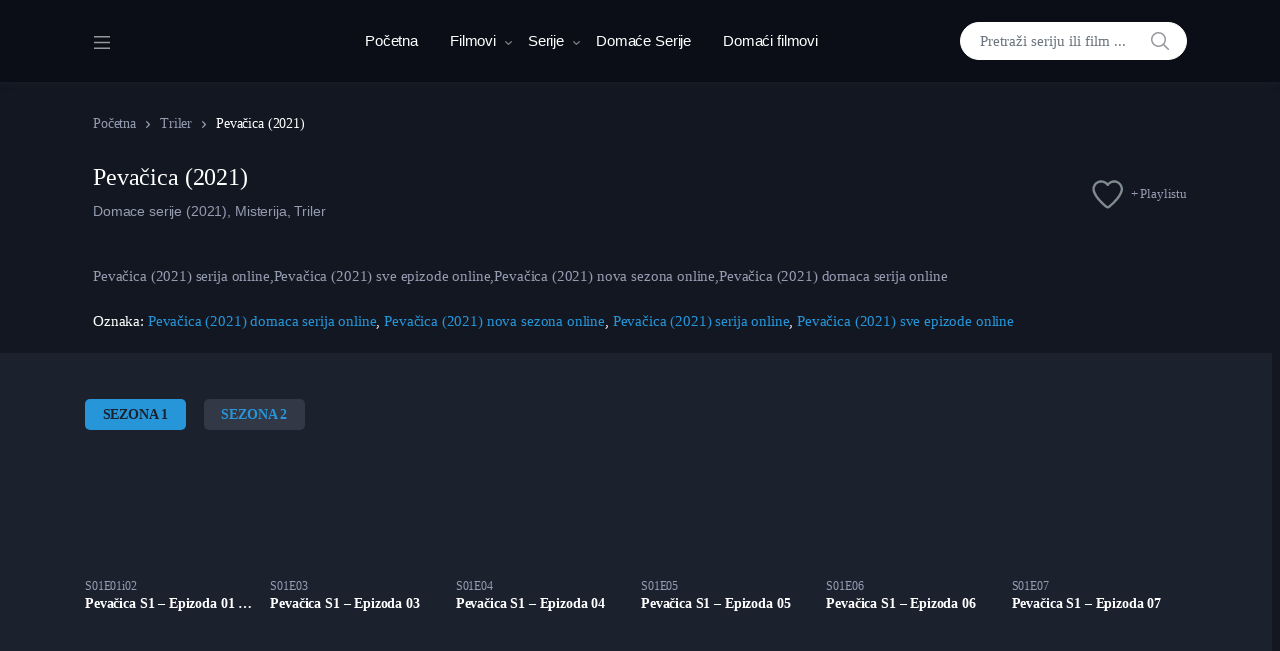

--- FILE ---
content_type: text/html; charset=UTF-8
request_url: https://filmoton.net/serija-sa-prevodom/pevacica-2021/
body_size: 42358
content:
<!doctype html><html lang="bs-BA"><head><script data-no-optimize="1">var litespeed_docref=sessionStorage.getItem("litespeed_docref");litespeed_docref&&(Object.defineProperty(document,"referrer",{get:function(){return litespeed_docref}}),sessionStorage.removeItem("litespeed_docref"));</script> <meta charset="UTF-8"><meta name="viewport" content="width=device-width, initial-scale=1, maximum-scale=1.0, user-scalable=no"><link rel="profile" href="http://gmpg.org/xfn/11"><link rel="pingback" href="https://filmoton.net/xmlrpc.php"><meta name='robots' content='index, follow, max-image-preview:large, max-snippet:-1, max-video-preview:-1' />
 <script id="google_gtagjs-js-consent-mode-data-layer" type="litespeed/javascript">window.dataLayer=window.dataLayer||[];function gtag(){dataLayer.push(arguments)}
gtag('consent','default',{"ad_personalization":"denied","ad_storage":"denied","ad_user_data":"denied","analytics_storage":"denied","functionality_storage":"denied","security_storage":"denied","personalization_storage":"denied","region":["AT","BE","BG","CH","CY","CZ","DE","DK","EE","ES","FI","FR","GB","GR","HR","HU","IE","IS","IT","LI","LT","LU","LV","MT","NL","NO","PL","PT","RO","SE","SI","SK"],"wait_for_update":500});window._googlesitekitConsentCategoryMap={"statistics":["analytics_storage"],"marketing":["ad_storage","ad_user_data","ad_personalization"],"functional":["functionality_storage","security_storage"],"preferences":["personalization_storage"]};window._googlesitekitConsents={"ad_personalization":"denied","ad_storage":"denied","ad_user_data":"denied","analytics_storage":"denied","functionality_storage":"denied","security_storage":"denied","personalization_storage":"denied","region":["AT","BE","BG","CH","CY","CZ","DE","DK","EE","ES","FI","FR","GB","GR","HR","HU","IE","IS","IT","LI","LT","LU","LV","MT","NL","NO","PL","PT","RO","SE","SI","SK"],"wait_for_update":500}</script> <title>Pevačica (2021) online sa prevodom</title><meta name="description" content="Pevačica (2021) online sa prevodom,Pevačica (2021) gledaj sa prevodom,serija online,serije sa prevodom" /><link rel="canonical" href="https://filmoton.net/serija-sa-prevodom/pevacica-2021/" /><meta property="og:locale" content="bs_BA" /><meta property="og:type" content="article" /><meta property="og:title" content="Pevačica (2021) online sa prevodom" /><meta property="og:description" content="Pevačica (2021) online sa prevodom,Pevačica (2021) gledaj sa prevodom,serija online,serije sa prevodom" /><meta property="og:url" content="https://filmoton.net/serija-sa-prevodom/pevacica-2021/" /><meta property="og:site_name" content="Filmoton - Online Filmovi : Serije sa Prevodom – Online sa prevodom" /><meta property="article:modified_time" content="2025-01-24T20:01:22+00:00" /><meta property="og:image" content="https://filmoton.net/wp-content/uploads/2025/01/New-Project-77-1.jpg" /><meta property="og:image:width" content="1280" /><meta property="og:image:height" content="720" /><meta property="og:image:type" content="image/jpeg" /><meta name="twitter:card" content="summary_large_image" /><meta name="twitter:label1" content="Est. reading time" /><meta name="twitter:data1" content="1 minuta" /> <script type="application/ld+json" class="yoast-schema-graph">{"@context":"https://schema.org","@graph":[{"@type":"WebPage","@id":"https://filmoton.net/serija-sa-prevodom/pevacica-2021/","url":"https://filmoton.net/serija-sa-prevodom/pevacica-2021/","name":"Pevačica (2021) online sa prevodom","isPartOf":{"@id":"https://filmoton.net/#website"},"primaryImageOfPage":{"@id":"https://filmoton.net/serija-sa-prevodom/pevacica-2021/#primaryimage"},"image":{"@id":"https://filmoton.net/serija-sa-prevodom/pevacica-2021/#primaryimage"},"thumbnailUrl":"https://filmoton.net/wp-content/uploads/2025/01/New-Project-77-1.jpg","datePublished":"2025-01-24T19:52:34+00:00","dateModified":"2025-01-24T20:01:22+00:00","description":"Pevačica (2021) online sa prevodom,Pevačica (2021) gledaj sa prevodom,serija online,serije sa prevodom","breadcrumb":{"@id":"https://filmoton.net/serija-sa-prevodom/pevacica-2021/#breadcrumb"},"inLanguage":"bs-BA","potentialAction":[{"@type":"ReadAction","target":["https://filmoton.net/serija-sa-prevodom/pevacica-2021/"]}]},{"@type":"ImageObject","inLanguage":"bs-BA","@id":"https://filmoton.net/serija-sa-prevodom/pevacica-2021/#primaryimage","url":"https://filmoton.net/wp-content/uploads/2025/01/New-Project-77-1.jpg","contentUrl":"https://filmoton.net/wp-content/uploads/2025/01/New-Project-77-1.jpg","width":1280,"height":720},{"@type":"BreadcrumbList","@id":"https://filmoton.net/serija-sa-prevodom/pevacica-2021/#breadcrumb","itemListElement":[{"@type":"ListItem","position":1,"name":"Home","item":"https://filmoton.net/"},{"@type":"ListItem","position":2,"name":"SERIJE","item":"https://filmoton.net/tv-shows/"},{"@type":"ListItem","position":3,"name":"Pevačica (2021)"}]},{"@type":"WebSite","@id":"https://filmoton.net/#website","url":"https://filmoton.net/","name":"Filmoton: Online Filmovi sa prevodom - Online Serije sa prevodom","description":"Online sa prevodom","publisher":{"@id":"https://filmoton.net/#/schema/person/f5304cd3b22cab8fb7190a290d7dd571"},"potentialAction":[{"@type":"SearchAction","target":{"@type":"EntryPoint","urlTemplate":"https://filmoton.net/?s={search_term_string}"},"query-input":{"@type":"PropertyValueSpecification","valueRequired":true,"valueName":"search_term_string"}}],"inLanguage":"bs-BA"},{"@type":["Person","Organization"],"@id":"https://filmoton.net/#/schema/person/f5304cd3b22cab8fb7190a290d7dd571","name":"Filmoton","image":{"@type":"ImageObject","inLanguage":"bs-BA","@id":"https://filmoton.net/#/schema/person/image/","url":"https://filmoton.net/wp-content/uploads/2026/01/cropped-New-Project-13-1-2-1.png","contentUrl":"https://filmoton.net/wp-content/uploads/2026/01/cropped-New-Project-13-1-2-1.png","width":1525,"height":311,"caption":"Filmoton"},"logo":{"@id":"https://filmoton.net/#/schema/person/image/"},"sameAs":["https://filmoton.net"]}]}</script> <link rel='dns-prefetch' href='//static.addtoany.com' /><link rel='dns-prefetch' href='//www.googletagmanager.com' /><link rel='dns-prefetch' href='//fonts.googleapis.com' /><link rel='preconnect' href='https://fonts.gstatic.com' crossorigin /><link rel="alternate" type="application/rss+xml" title="Filmoton - Online Filmovi : Serije sa Prevodom – Online sa prevodom &raquo; novosti" href="https://filmoton.net/feed/" /><link rel="alternate" type="application/rss+xml" title="Filmoton - Online Filmovi : Serije sa Prevodom – Online sa prevodom &raquo;  novosti o komentarima" href="https://filmoton.net/comments/feed/" /><link rel="alternate" type="application/rss+xml" title="Filmoton - Online Filmovi : Serije sa Prevodom – Online sa prevodom &raquo; Pevačica (2021) novosti o komentarima" href="https://filmoton.net/serija-sa-prevodom/pevacica-2021/feed/" /><link rel="alternate" title="oEmbed (JSON)" type="application/json+oembed" href="https://filmoton.net/wp-json/oembed/1.0/embed?url=https%3A%2F%2Ffilmoton.net%2Fserija-sa-prevodom%2Fpevacica-2021%2F" /><link rel="alternate" title="oEmbed (XML)" type="text/xml+oembed" href="https://filmoton.net/wp-json/oembed/1.0/embed?url=https%3A%2F%2Ffilmoton.net%2Fserija-sa-prevodom%2Fpevacica-2021%2F&#038;format=xml" /><style id='wp-img-auto-sizes-contain-inline-css' type='text/css'>img:is([sizes=auto i],[sizes^="auto," i]){contain-intrinsic-size:3000px 1500px}
/*# sourceURL=wp-img-auto-sizes-contain-inline-css */</style><link data-optimized="2" rel="stylesheet" href="https://filmoton.net/wp-content/litespeed/css/c24007f3961b0ff7de84d4a09fd790ff.css?ver=98644" /><style id='wp-block-heading-inline-css' type='text/css'>h1:where(.wp-block-heading).has-background,h2:where(.wp-block-heading).has-background,h3:where(.wp-block-heading).has-background,h4:where(.wp-block-heading).has-background,h5:where(.wp-block-heading).has-background,h6:where(.wp-block-heading).has-background{padding:1.25em 2.375em}h1.has-text-align-left[style*=writing-mode]:where([style*=vertical-lr]),h1.has-text-align-right[style*=writing-mode]:where([style*=vertical-rl]),h2.has-text-align-left[style*=writing-mode]:where([style*=vertical-lr]),h2.has-text-align-right[style*=writing-mode]:where([style*=vertical-rl]),h3.has-text-align-left[style*=writing-mode]:where([style*=vertical-lr]),h3.has-text-align-right[style*=writing-mode]:where([style*=vertical-rl]),h4.has-text-align-left[style*=writing-mode]:where([style*=vertical-lr]),h4.has-text-align-right[style*=writing-mode]:where([style*=vertical-rl]),h5.has-text-align-left[style*=writing-mode]:where([style*=vertical-lr]),h5.has-text-align-right[style*=writing-mode]:where([style*=vertical-rl]),h6.has-text-align-left[style*=writing-mode]:where([style*=vertical-lr]),h6.has-text-align-right[style*=writing-mode]:where([style*=vertical-rl]){rotate:180deg}
/*# sourceURL=https://filmoton.net/wp-includes/blocks/heading/style.min.css */</style><style id='wp-block-columns-inline-css' type='text/css'>.wp-block-columns{box-sizing:border-box;display:flex;flex-wrap:wrap!important}@media (min-width:782px){.wp-block-columns{flex-wrap:nowrap!important}}.wp-block-columns{align-items:normal!important}.wp-block-columns.are-vertically-aligned-top{align-items:flex-start}.wp-block-columns.are-vertically-aligned-center{align-items:center}.wp-block-columns.are-vertically-aligned-bottom{align-items:flex-end}@media (max-width:781px){.wp-block-columns:not(.is-not-stacked-on-mobile)>.wp-block-column{flex-basis:100%!important}}@media (min-width:782px){.wp-block-columns:not(.is-not-stacked-on-mobile)>.wp-block-column{flex-basis:0;flex-grow:1}.wp-block-columns:not(.is-not-stacked-on-mobile)>.wp-block-column[style*=flex-basis]{flex-grow:0}}.wp-block-columns.is-not-stacked-on-mobile{flex-wrap:nowrap!important}.wp-block-columns.is-not-stacked-on-mobile>.wp-block-column{flex-basis:0;flex-grow:1}.wp-block-columns.is-not-stacked-on-mobile>.wp-block-column[style*=flex-basis]{flex-grow:0}:where(.wp-block-columns){margin-bottom:1.75em}:where(.wp-block-columns.has-background){padding:1.25em 2.375em}.wp-block-column{flex-grow:1;min-width:0;overflow-wrap:break-word;word-break:break-word}.wp-block-column.is-vertically-aligned-top{align-self:flex-start}.wp-block-column.is-vertically-aligned-center{align-self:center}.wp-block-column.is-vertically-aligned-bottom{align-self:flex-end}.wp-block-column.is-vertically-aligned-stretch{align-self:stretch}.wp-block-column.is-vertically-aligned-bottom,.wp-block-column.is-vertically-aligned-center,.wp-block-column.is-vertically-aligned-top{width:100%}
/*# sourceURL=https://filmoton.net/wp-includes/blocks/columns/style.min.css */</style><style id='wp-block-paragraph-inline-css' type='text/css'>.is-small-text{font-size:.875em}.is-regular-text{font-size:1em}.is-large-text{font-size:2.25em}.is-larger-text{font-size:3em}.has-drop-cap:not(:focus):first-letter{float:left;font-size:8.4em;font-style:normal;font-weight:100;line-height:.68;margin:.05em .1em 0 0;text-transform:uppercase}body.rtl .has-drop-cap:not(:focus):first-letter{float:none;margin-left:.1em}p.has-drop-cap.has-background{overflow:hidden}:root :where(p.has-background){padding:1.25em 2.375em}:where(p.has-text-color:not(.has-link-color)) a{color:inherit}p.has-text-align-left[style*="writing-mode:vertical-lr"],p.has-text-align-right[style*="writing-mode:vertical-rl"]{rotate:180deg}
/*# sourceURL=https://filmoton.net/wp-includes/blocks/paragraph/style.min.css */</style><style id='global-styles-inline-css' type='text/css'>:root{--wp--preset--aspect-ratio--square: 1;--wp--preset--aspect-ratio--4-3: 4/3;--wp--preset--aspect-ratio--3-4: 3/4;--wp--preset--aspect-ratio--3-2: 3/2;--wp--preset--aspect-ratio--2-3: 2/3;--wp--preset--aspect-ratio--16-9: 16/9;--wp--preset--aspect-ratio--9-16: 9/16;--wp--preset--color--black: #000000;--wp--preset--color--cyan-bluish-gray: #abb8c3;--wp--preset--color--white: #ffffff;--wp--preset--color--pale-pink: #f78da7;--wp--preset--color--vivid-red: #cf2e2e;--wp--preset--color--luminous-vivid-orange: #ff6900;--wp--preset--color--luminous-vivid-amber: #fcb900;--wp--preset--color--light-green-cyan: #7bdcb5;--wp--preset--color--vivid-green-cyan: #00d084;--wp--preset--color--pale-cyan-blue: #8ed1fc;--wp--preset--color--vivid-cyan-blue: #0693e3;--wp--preset--color--vivid-purple: #9b51e0;--wp--preset--gradient--vivid-cyan-blue-to-vivid-purple: linear-gradient(135deg,rgb(6,147,227) 0%,rgb(155,81,224) 100%);--wp--preset--gradient--light-green-cyan-to-vivid-green-cyan: linear-gradient(135deg,rgb(122,220,180) 0%,rgb(0,208,130) 100%);--wp--preset--gradient--luminous-vivid-amber-to-luminous-vivid-orange: linear-gradient(135deg,rgb(252,185,0) 0%,rgb(255,105,0) 100%);--wp--preset--gradient--luminous-vivid-orange-to-vivid-red: linear-gradient(135deg,rgb(255,105,0) 0%,rgb(207,46,46) 100%);--wp--preset--gradient--very-light-gray-to-cyan-bluish-gray: linear-gradient(135deg,rgb(238,238,238) 0%,rgb(169,184,195) 100%);--wp--preset--gradient--cool-to-warm-spectrum: linear-gradient(135deg,rgb(74,234,220) 0%,rgb(151,120,209) 20%,rgb(207,42,186) 40%,rgb(238,44,130) 60%,rgb(251,105,98) 80%,rgb(254,248,76) 100%);--wp--preset--gradient--blush-light-purple: linear-gradient(135deg,rgb(255,206,236) 0%,rgb(152,150,240) 100%);--wp--preset--gradient--blush-bordeaux: linear-gradient(135deg,rgb(254,205,165) 0%,rgb(254,45,45) 50%,rgb(107,0,62) 100%);--wp--preset--gradient--luminous-dusk: linear-gradient(135deg,rgb(255,203,112) 0%,rgb(199,81,192) 50%,rgb(65,88,208) 100%);--wp--preset--gradient--pale-ocean: linear-gradient(135deg,rgb(255,245,203) 0%,rgb(182,227,212) 50%,rgb(51,167,181) 100%);--wp--preset--gradient--electric-grass: linear-gradient(135deg,rgb(202,248,128) 0%,rgb(113,206,126) 100%);--wp--preset--gradient--midnight: linear-gradient(135deg,rgb(2,3,129) 0%,rgb(40,116,252) 100%);--wp--preset--font-size--small: 13px;--wp--preset--font-size--medium: 20px;--wp--preset--font-size--large: 36px;--wp--preset--font-size--x-large: 42px;--wp--preset--spacing--20: 0.44rem;--wp--preset--spacing--30: 0.67rem;--wp--preset--spacing--40: 1rem;--wp--preset--spacing--50: 1.5rem;--wp--preset--spacing--60: 2.25rem;--wp--preset--spacing--70: 3.38rem;--wp--preset--spacing--80: 5.06rem;--wp--preset--shadow--natural: 6px 6px 9px rgba(0, 0, 0, 0.2);--wp--preset--shadow--deep: 12px 12px 50px rgba(0, 0, 0, 0.4);--wp--preset--shadow--sharp: 6px 6px 0px rgba(0, 0, 0, 0.2);--wp--preset--shadow--outlined: 6px 6px 0px -3px rgb(255, 255, 255), 6px 6px rgb(0, 0, 0);--wp--preset--shadow--crisp: 6px 6px 0px rgb(0, 0, 0);}:where(.is-layout-flex){gap: 0.5em;}:where(.is-layout-grid){gap: 0.5em;}body .is-layout-flex{display: flex;}.is-layout-flex{flex-wrap: wrap;align-items: center;}.is-layout-flex > :is(*, div){margin: 0;}body .is-layout-grid{display: grid;}.is-layout-grid > :is(*, div){margin: 0;}:where(.wp-block-columns.is-layout-flex){gap: 2em;}:where(.wp-block-columns.is-layout-grid){gap: 2em;}:where(.wp-block-post-template.is-layout-flex){gap: 1.25em;}:where(.wp-block-post-template.is-layout-grid){gap: 1.25em;}.has-black-color{color: var(--wp--preset--color--black) !important;}.has-cyan-bluish-gray-color{color: var(--wp--preset--color--cyan-bluish-gray) !important;}.has-white-color{color: var(--wp--preset--color--white) !important;}.has-pale-pink-color{color: var(--wp--preset--color--pale-pink) !important;}.has-vivid-red-color{color: var(--wp--preset--color--vivid-red) !important;}.has-luminous-vivid-orange-color{color: var(--wp--preset--color--luminous-vivid-orange) !important;}.has-luminous-vivid-amber-color{color: var(--wp--preset--color--luminous-vivid-amber) !important;}.has-light-green-cyan-color{color: var(--wp--preset--color--light-green-cyan) !important;}.has-vivid-green-cyan-color{color: var(--wp--preset--color--vivid-green-cyan) !important;}.has-pale-cyan-blue-color{color: var(--wp--preset--color--pale-cyan-blue) !important;}.has-vivid-cyan-blue-color{color: var(--wp--preset--color--vivid-cyan-blue) !important;}.has-vivid-purple-color{color: var(--wp--preset--color--vivid-purple) !important;}.has-black-background-color{background-color: var(--wp--preset--color--black) !important;}.has-cyan-bluish-gray-background-color{background-color: var(--wp--preset--color--cyan-bluish-gray) !important;}.has-white-background-color{background-color: var(--wp--preset--color--white) !important;}.has-pale-pink-background-color{background-color: var(--wp--preset--color--pale-pink) !important;}.has-vivid-red-background-color{background-color: var(--wp--preset--color--vivid-red) !important;}.has-luminous-vivid-orange-background-color{background-color: var(--wp--preset--color--luminous-vivid-orange) !important;}.has-luminous-vivid-amber-background-color{background-color: var(--wp--preset--color--luminous-vivid-amber) !important;}.has-light-green-cyan-background-color{background-color: var(--wp--preset--color--light-green-cyan) !important;}.has-vivid-green-cyan-background-color{background-color: var(--wp--preset--color--vivid-green-cyan) !important;}.has-pale-cyan-blue-background-color{background-color: var(--wp--preset--color--pale-cyan-blue) !important;}.has-vivid-cyan-blue-background-color{background-color: var(--wp--preset--color--vivid-cyan-blue) !important;}.has-vivid-purple-background-color{background-color: var(--wp--preset--color--vivid-purple) !important;}.has-black-border-color{border-color: var(--wp--preset--color--black) !important;}.has-cyan-bluish-gray-border-color{border-color: var(--wp--preset--color--cyan-bluish-gray) !important;}.has-white-border-color{border-color: var(--wp--preset--color--white) !important;}.has-pale-pink-border-color{border-color: var(--wp--preset--color--pale-pink) !important;}.has-vivid-red-border-color{border-color: var(--wp--preset--color--vivid-red) !important;}.has-luminous-vivid-orange-border-color{border-color: var(--wp--preset--color--luminous-vivid-orange) !important;}.has-luminous-vivid-amber-border-color{border-color: var(--wp--preset--color--luminous-vivid-amber) !important;}.has-light-green-cyan-border-color{border-color: var(--wp--preset--color--light-green-cyan) !important;}.has-vivid-green-cyan-border-color{border-color: var(--wp--preset--color--vivid-green-cyan) !important;}.has-pale-cyan-blue-border-color{border-color: var(--wp--preset--color--pale-cyan-blue) !important;}.has-vivid-cyan-blue-border-color{border-color: var(--wp--preset--color--vivid-cyan-blue) !important;}.has-vivid-purple-border-color{border-color: var(--wp--preset--color--vivid-purple) !important;}.has-vivid-cyan-blue-to-vivid-purple-gradient-background{background: var(--wp--preset--gradient--vivid-cyan-blue-to-vivid-purple) !important;}.has-light-green-cyan-to-vivid-green-cyan-gradient-background{background: var(--wp--preset--gradient--light-green-cyan-to-vivid-green-cyan) !important;}.has-luminous-vivid-amber-to-luminous-vivid-orange-gradient-background{background: var(--wp--preset--gradient--luminous-vivid-amber-to-luminous-vivid-orange) !important;}.has-luminous-vivid-orange-to-vivid-red-gradient-background{background: var(--wp--preset--gradient--luminous-vivid-orange-to-vivid-red) !important;}.has-very-light-gray-to-cyan-bluish-gray-gradient-background{background: var(--wp--preset--gradient--very-light-gray-to-cyan-bluish-gray) !important;}.has-cool-to-warm-spectrum-gradient-background{background: var(--wp--preset--gradient--cool-to-warm-spectrum) !important;}.has-blush-light-purple-gradient-background{background: var(--wp--preset--gradient--blush-light-purple) !important;}.has-blush-bordeaux-gradient-background{background: var(--wp--preset--gradient--blush-bordeaux) !important;}.has-luminous-dusk-gradient-background{background: var(--wp--preset--gradient--luminous-dusk) !important;}.has-pale-ocean-gradient-background{background: var(--wp--preset--gradient--pale-ocean) !important;}.has-electric-grass-gradient-background{background: var(--wp--preset--gradient--electric-grass) !important;}.has-midnight-gradient-background{background: var(--wp--preset--gradient--midnight) !important;}.has-small-font-size{font-size: var(--wp--preset--font-size--small) !important;}.has-medium-font-size{font-size: var(--wp--preset--font-size--medium) !important;}.has-large-font-size{font-size: var(--wp--preset--font-size--large) !important;}.has-x-large-font-size{font-size: var(--wp--preset--font-size--x-large) !important;}
:where(.wp-block-columns.is-layout-flex){gap: 2em;}:where(.wp-block-columns.is-layout-grid){gap: 2em;}
/*# sourceURL=global-styles-inline-css */</style><style id='core-block-supports-inline-css' type='text/css'>.wp-container-core-columns-is-layout-9d6595d7{flex-wrap:nowrap;}
/*# sourceURL=core-block-supports-inline-css */</style><style id='classic-theme-styles-inline-css' type='text/css'>/*! This file is auto-generated */
.wp-block-button__link{color:#fff;background-color:#32373c;border-radius:9999px;box-shadow:none;text-decoration:none;padding:calc(.667em + 2px) calc(1.333em + 2px);font-size:1.125em}.wp-block-file__button{background:#32373c;color:#fff;text-decoration:none}
/*# sourceURL=/wp-includes/css/classic-themes.min.css */</style><link rel='stylesheet' id='photoswipe-css' href='https://filmoton.net/wp-content/plugins/masvideos%20main/assets/css/photoswipe/photoswipe.css' type='text/css' media='all' /><link rel='stylesheet' id='photoswipe-default-skin-css' href='https://filmoton.net/wp-content/plugins/masvideos%20main/assets/css/photoswipe/default-skin/default-skin.css' type='text/css' media='all' /><style id='vodi-masvideos-inline-css' type='text/css'>a,
.wp-block-quote cite,
.wp-block-quote footer,
.wp-block-quote .wp-block-quote__citation,
.wp-block-quote p strong,
.wp-block-quote p a,
.wp-block[data-type="core/pullquote"] .wp-block-pullquote__citation,
.wp-block[data-type="core/pullquote"][data-align="left"] .wp-block-pullquote__citation,
.wp-block[data-type="core/pullquote"][data-align="right"] .wp-block-pullquote__citation,
form.comment-form .logged-in-as a,
.comment-respond .comment-reply-title a:hover,
.vodi-related-articles .header-aside a:hover,
.home-section__flex-header ul.nav li a.active,
.home-section__flex-header ul.nav li a:hover,
.section-featured-tv-show .featured-tv-show__content .nav-link:hover,
.section-featured-tv-show .featured-tv-show__content .nav-link.active,
.home-section .home-section__nav-header .nav-link:hover,
.home-section .home-section__nav-header .nav-link.active,
.home-section.dark .home-section__action--link:hover,
.live-videos .home-section__footer-action--link:hover,
.coming-soon-videos .home-section__footer-action--link:hover,
.section-videos-live-coming-soon .live-video__title a:hover,
.section-videos-live-coming-soon .coming-soon-video__title a:hover,
.event-category-list__inner:hover .event-category-title,
.section-featured-movies-carousel ul.nav .nav-item .nav-link.active,
.section-featured-movies-carousel ul.nav .nav-item .nav-link:hover,
.home-sidebar-area .widget ul.menu li a:hover,
.home-sidebar-area .widget:last-child ul.menu li a:hover:before,
.section-live-game-players-list .live-game-player__social-network-page-link:hover,
.section-live-game-players-list .live-game-player__name a:hover,
.section-live-game-players-list .live-game-player .game-now-playing,
.dark .article .entry-title a:hover,
.dark .article .article__excerp:hover,
.dark .article .article__meta > *:not(.article__categories):hover,
.dark .article .article__meta > *:not(.article__categories) a:hover,
.home-blog-sidebar-section.dark header .header-aside > a:hover,
.home-blog-sidebar-section.dark .widget .entry-title a:hover,
.home-blog-sidebar-section.dark .widget .recentcomments a:hover,
.home-blog-sidebar-section.dark .widget .widget-header .header-aside > a:hover,
.home-blog-sidebar-section.dark .widget .entry-meta > *:not(.entry-categories) a:hover,
.dark .movie__actions .movie-actions--link_add-to-playlist:hover,
.section-movies-list ul.nav li a.active,
.masvideos-widget_movies_year_filter ul li a,
.section-featured-post .featured-post__action a:hover,
.widget-area .masvideos-movies-filter-widget .masvideos-widget-movies-layered-nav-list__item a:hover,
.widget-area .masvideos-movies-filter-widget .masvideos-widget-movies-layered-nav-list__item.chosen,
.widget-area .masvideos-movies-filter-widget .masvideos-widget-movies-layered-nav-list__item.chosen a,
.widget-area .masvideos-videos-filter-widget .masvideos-widget-videos-layered-nav-list__item a:hover,
.widget-area .masvideos-videos-filter-widget .masvideos-widget-videos-layered-nav-list__item.chosen,
.widget-area .masvideos-videos-filter-widget .masvideos-widget-videos-layered-nav-list__item.chosen a,
.widget-area .masvideos-tv-shows-filter-widget .masvideos-widget-tv-shows-layered-nav-list__item a:hover,
.widget-area .masvideos-tv-shows-filter-widget .masvideos-widget-tv-shows-layered-nav-list__item.chosen,
.widget-area .masvideos-tv-shows-filter-widget .masvideos-widget-tv-shows-layered-nav-list__item.chosen a,
.movies_widget_rating_filter ul li.masvideos-layered-nav-rating a,
.movies_widget_rating_filter ul li.masvideos-layered-nav-rating .star-rating .star,
.videos_widget_rating_filter ul li.masvideos-layered-nav-rating .star-rating .star,
.tv_shows_widget_rating_filter ul li.masvideos-layered-nav-rating .star-rating .star,
.episode .nav .nav-item a.active,
.episode__player--next-episode a:hover, .episode__player--prev-episode a:hover,
.dark.single-episode-v3 .episode__player--prev-episode a, .dark.single-episode-v4 .episode__player--next-episode a:hover,
.dark.single-episode-v3 .episode__player--next-episode a, .dark.single-episode-v4 .episode__player--prev-episode a:hover,
.maxlist-more,
.maxlist-less,
.maxlist-more:hover,
.maxlist-less:hover,
.vodi-widget_movies_letter_filter a span:first-child,
.vodi-widget_tv_shows_letter_filter a span:first-child,
.vodi-control-bar .masvideos-widget-movies-layered-nav-list__item.chosen a,
.vodi-control-bar .masvideos-widget-movies-layered-nav-list a:hover,
.vodi-control-bar .masvideos-widget-tv-shows-layered-nav-list__item.chosen a,
.vodi-control-bar .masvideos-widget-tv-shows-layered-nav-list a:hover,
.vodi-control-bar .masvideos-widget-videos-layered-nav-list__item.chosen a,
.vodi-control-bar .masvideos-widget-videos-layered-nav-list a:hover,
.masvideos_tv_shows_widget .tv-show__title:hover,
.masvideos_movies_widget .tv-show__title:hover,
.section-featured-movie .featured-movie__action-icon i,
.home-page-sidebar .sidebar-area .widget_archive li:hover a,
.home-page-sidebar .sidebar-area .widget_meta li:hover a,
.home-page-sidebar .sidebar-area .widget_pages li:hover a,
.home-page-sidebar .sidebar-area .widget_nav_menu li a:hover,
.home-page-sidebar .sidebar-area .widget_categories li:hover a,
.home-page-sidebar .sidebar-area .masvideos-widget-videos-categories li:hover a,
.home-page-sidebar .sidebar-area .widget_archive li:focus a,
.home-page-sidebar .sidebar-area .widget_meta li:focus a,
.home-page-sidebar .sidebar-area .widget_pages li:focus a,
.home-page-sidebar .sidebar-area .widget_nav_menu li a:hover,
.home-page-sidebar .sidebar-area .widget_categories li:focus a,
.home-page-sidebar .sidebar-area .masvideos-widget-videos-categories li:focus a,
.home-page-sidebar.dark .sidebar-area .widget_nav_menu li:hover > a i,
.home-page-sidebar.dark .sidebar-area .widget_categories li:hover a i,
.home-page-sidebar.dark .sidebar-area .masvideos-widget-videos-categories li:hover a i,
.home-page-sidebar.dark .sidebar-area .widget_nav_menu li:focus > a i,
.home-page-sidebar.dark .sidebar-area .widget_categories li:focus a i,
.home-page-sidebar.dark .sidebar-area .masvideos-widget-videos-categories li:focus a i,
.tv_show__season-tabs-wrap .nav .nav-item a,
.single-tv_show .tv-show__rating .avg-rating__number,
.single-movie .summary .movie__meta--genre a,
.single-movie .movie-tabs .nav .nav-item a.active,
.tv-show-tabs .nav .nav-item a.active,
.single-movie .movie__description-tab .movie__meta--genre a,
.single-movie .movie__rating-with-playlist .rating-number-with-text .avg-rating-number,
.single-tv_show .tv-show__rating-with-playlist .rating-number-with-text .avg-rating-number,
.single-movie .movie__description-tab .movie__attributes td a:hover,
.tv-show__attributes td a:hover,
.person__attributes td a:hover,
.masvideos-edit-manage-playlists .masvideos-manage-playlists table tbody td:first-child a:hover,
.yamm .yamm-content li a:hover,
.yamm .yamm-content .movie__actions a.movie-actions--link_watch,
.contact-page .vodi-faq-section .faq-section__faq-header--link:hover,
.sidebar-area.widget-area .masvideos-videos-tags-filter-widget .masvideos-widget-videos-layered-nav-list__item a:hover,
.sidebar-area.widget-area .masvideos-videos-tags-filter-widget .masvideos-widget-videos-layered-nav-list__item.chosen a,
.sidebar-area.widget-area .masvideos-tv-shows-tags-filter-widget .masvideos-widget-tv-shows-layered-nav-list__item a,
.sidebar-area.widget-area .masvideos-tv-shows-tags-filter-widget .masvideos-widget-tv-shows-layered-nav-list__item.chosen a,
.wpulike .wp_ulike_btn:hover::before,
.single-article .entry-content .wp-block-archives li a:hover,
.single-article .entry-content .wp-block-categories li a:hover,
.single-article .entry-content .wp-block-latest-posts li a:hover,
.wpulike .wp_ulike_btn:hover::before,
.episode__link:hover .episode__title, 
.episode__link:focus .episode__title,
.home-section.dark .home-section__flex-header .nav-link:hover,
.section-movies-carousel-aside-header ul.nav .nav-item .nav-link.active,
.section-movies-carousel-aside-header ul.nav .nav-item .nav-link:hover,
.section-movies-carousel-aside-header ul.nav .nav-item .nav-link:focus,
.home-tv-show-section-aside-header ul.nav .nav-item .nav-link.active,
.home-tv-show-section-aside-header ul.nav .nav-item .nav-link:hover,
.home-tv-show-section-aside-header ul.nav .nav-item .nav-link:focus,
.section-tv-episodes-carousel ul.nav .nav-item .nav-link.active,
.section-tv-episodes-carousel ul.nav .nav-item .nav-link:hover,
.section-tv-episodes-carousel ul.nav .nav-item .nav-link:focus,
.section-movies-list ul.nav li a:hover,
.section-movies-list ul.nav li a:focus,
.home-section .home-section__footer-view-more-action--link:hover,
.section-movies-list .nav-tabs li a.nav-link.active, 
.section-movies-list .top-movies-list__header .nav-tabs li a.nav-link.active,
.woocommerce-account .masvideos-MyAccount-content table tbody td:first-child a:hover,
.single-movie-v6 .movie-cast-crew-tabs ul.nav li a,
.single-movie-v7 .movie-cast-crew-tabs ul.nav li a,
.single-movie-v6 .single-movie-casts .movie-cast > a:hover,
.single-movie-v7 .single-movie-casts .movie-cast > a:hover,
.single-movie-v5 .movie-cast-crew-tabs ul.nav li a,
.single-movie #reviews .masvideos-review__author,
.video-download-btn:hover > i,
.episode-download-btn:hover > i,
.single-movie-v6 .single-movie-details--attributes table.movie__attributes td span a:hover,
.single-movie-v7 .single-movie-details--attributes table.movie__attributes td span a:hover,
.person-tabs ul.nav li a.active,
.person-credits-tabs ul.nav li a.active,
.single-movie-v6 .single-movie-highlighted-comment .comment_container--inner .masvideos-review__author, 
.single-movie-v7 .single-movie-highlighted-comment .comment_container--inner .masvideos-review__author,
.single-movie-v6.single-movie .masvideos-reviews__title:after, 
.single-movie-v7.single-movie .masvideos-reviews__title:after,
.single-movie-v6 .movie-cast-crew-tabs .tab-content .movie-cast .person-name-link,
.single-movie-v6 .movie-cast-crew-tabs .tab-content .movie-crew .person-name-link,
.dark.single-movie-v6 .movie-cast-crew-tabs .tab-content .movie-cast h3.person-name, 
.dark.single-movie-v6 .movie-cast-crew-tabs .tab-content .movie-crew h3.person-name,
.single-movie-v7 .movie-cast-crew-tabs .tab-content .movie-cast .person-name-link,
.single-movie-v7 .movie-cast-crew-tabs .tab-content .movie-crew .person-name-link,
.dark.single-movie-v7 .movie-cast-crew-tabs .tab-content .movie-cast h3.person-name, 
.dark.single-movie-v7 .movie-cast-crew-tabs .tab-content .movie-crew h3.person-name,
.single-movie-v6 h2.single-movie-details--description__title:after, 
.single-movie-v7 h2.single-movie-details--description__title:after,
.masvideos-breadcrumb a:hover,
.masvideos-breadcrumb a:focus,
.vodi-categories-widget .category a,
.episode__link a:hover .episode__title,
.episode__link a:focus .episode__title,
.movie__link a:hover .movie__title,
.movie__link a:focus .movie__title,
.person__link a:hover .person__title,
.person__link a:focus .person__title,
.tv-show__title a:hover,
.tv-show__title a:focus,
.tv-show__seasons a,
.tv-show__episode a,
.video__link:hover .video__title,
.video__link:focus .video__title,
.dark .blog-sidebar .widget_meta ul > li > a:hover,
.dark .blog-sidebar .widget_meta ul > li > a:focus,
.dark .blog-sidebar .widget_meta .item__link:hover,
.dark .blog-sidebar .widget_meta .item__link:focus,
.dark .blog-sidebar .widget_nav_menu ul > li > a:hover,
.dark .blog-sidebar .widget_nav_menu ul > li > a:focus,
.dark .blog-sidebar .widget_nav_menu .item__link:hover,
.dark .blog-sidebar .widget_nav_menu .item__link:focus,
.dark .blog-sidebar .widget_pages ul > li > a:hover,
.dark .blog-sidebar .widget_pages ul > li > a:focus,
.dark .blog-sidebar .widget_pages .item__link:hover,
.dark .blog-sidebar .widget_pages .item__link:focus,
.dark .blog-sidebar .widget_archive ul > li > a:hover,
.dark .blog-sidebar .widget_archive ul > li > a:focus,
.dark .blog-sidebar .widget_archive .item__link:hover,
.dark .blog-sidebar .widget_archive .item__link:focus,
.dark .blog-sidebar .widget_categories ul > li > a:hover,
.dark .blog-sidebar .widget_categories ul > li > a:focus,
.dark .blog-sidebar .widget_categories .item__link:hover,
.dark .blog-sidebar .widget_categories .item__link:focus,
.dark .widget_rss li a:hover,
.dark .widget_rss li a:focus,
.dark .widget_recent_entries li a:hover,
.dark .widget_recent_entries li a:focus,
.dark .blog-sidebar .recentcomments > a:hover,
.dark .blog-sidebar .recentcomments > a:focus,
.dark .article__title a:hover,
.dark .article__title a:focus,
.dark .comment-author-name a:hover,
.dark .comment-author-name a:focus,
.site-header.dark .site-header__landing-back-option a:hover,
.site-header.light .site-header__landing-back-option a:hover,
.site-header.transparent .site-header__landing-back-option a:hover,
.article__title a:hover,
.article__title a:focus,
.article__categories a,
.article__quote cite a,
.article__quote cite a:hover,
.article__quote p + p a,
.article__quote p + p a:hover,
.article__link p a:hover,
.article__link p a:focus,
.article__link p a.link-url,
.post-navigation .nav-links .nav-next > a:hover .post-nav__article--title,
.post-navigation .nav-links .nav-next > a:focus .post-nav__article--title,
.post-nav__article--categories,
.blog-sidebar .widget_meta ul > li > a:hover,
.blog-sidebar .widget_meta ul > li > a:focus,
.blog-sidebar .widget_nav_menu ul > li > a:hover,
.blog-sidebar .widget_nav_menu ul > li > a:focus,
.blog-sidebar .widget_pages ul > li > a:hover,
.blog-sidebar .widget_pages ul > li > a:focus,
.blog-sidebar .widget_archive ul > li > a:hover,
.blog-sidebar .widget_archive ul > li > a:focus,
.blog-sidebar .widget_categories ul > li > a:hover,
.blog-sidebar .widget_categories ul > li > a:focus,
.blog-sidebar .widget_meta .item__link:hover,
.blog-sidebar .widget_meta .item__link:focus,
.blog-sidebar .widget_nav_menu .item__link:hover,
.blog-sidebar .widget_nav_menu .item__link:focus,
.blog-sidebar .widget_pages .item__link:hover,
.blog-sidebar .widget_pages .item__link:focus,
.blog-sidebar .widget_archive .item__link:hover,
.blog-sidebar .widget_archive .item__link:focus,
.blog-sidebar .widget_categories .item__link:hover,
.blog-sidebar .widget_categories .item__link:focus,
.blog-sidebar .widget_meta .item__child-indicator--icon.has-child:before,
.blog-sidebar .widget_nav_menu .item__child-indicator--icon.has-child:before,
.blog-sidebar .widget_pages .item__child-indicator--icon.has-child:before,
.blog-sidebar .widget_archive .item__child-indicator--icon.has-child:before,
.blog-sidebar .widget_categories .item__child-indicator--icon.has-child:before,
.blog-sidebar .widget_meta .current-item > .item__inner .item__link,
.blog-sidebar .widget_nav_menu .current-item > .item__inner .item__link,
.blog-sidebar .widget_pages .current-item > .item__inner .item__link,
.blog-sidebar .widget_archive .current-item > .item__inner .item__link,
.blog-sidebar .widget_categories .current-item > .item__inner .item__link,
.single-article .format-link p a:hover,
.single-article .format-link p a:focus,
.single-article .entry-content blockquote p strong,
.single-article .entry-content blockquote p a,
.article .entry-content blockquote p strong,
.article .entry-content blockquote p a,
.page__content blockquote p strong,
.page__content blockquote p a,
.single-article .entry-content blockquote cite,
.article .entry-content blockquote cite,
.page__content blockquote cite,
.policy-info a:hover,
.widget_rss ul .rsswidget:hover,
.widget_rss ul .rsswidget:focus,
.widget_rss ul li a:hover,
.widget_rss ul li a:focus,
.widget_recent_entries ul .rsswidget:hover,
.widget_recent_entries ul .rsswidget:focus,
.widget_recent_entries ul li a:hover,
.widget_recent_entries ul li a:focus,
.widget_rss cite,
.widget_recent_entries cite,
.vodi-tabbed-widget .vtw-tabbed-nav li.tab-active a,
.vodi_posts_widget .style-1 .entry-title a:hover,
.vodi_posts_widget .style-1 .entry-title a:focus,
.vodi_posts_widget .style-2 ul li .entry-title a:hover,
.vodi_posts_widget .style-2 ul li .entry-title a:focus,
.vodi_posts_widget .style-2 ul li .entry-meta a,
.vodi_posts_widget .style-2 ul li .entry-meta a,
.vodi_posts_widget .style-2 ul .has-post-thumbnail .post-content .entry-title a:hover,
.vodi_posts_widget .style-2 ul .has-post-thumbnail .post-content .entry-title a:focus,
.vodi_posts_widget .style-2 ul .has-post-thumbnail .post-content .entry-categories a,
.vodi_posts_widget .style-3 ul li .entry-title a:hover,
.vodi_posts_widget .style-3 ul li .entry-title a:focus,
.yamm > .menu-item:hover > a,
.yamm > .menu-item:focus > a,
.section-movies-list .featured-with-list-view-movies-list__header a.active,
.section-movies-list__header a.active,
.home-blog-grid-section.style-3 .articles .article .article__title a:hover,
.home-blog-grid-section.style-3 .articles .article .article__title a:focus,
.home-featured-blog-with-blog-grid-section .articles .article .article__title a:hover,
.home-featured-blog-with-blog-grid-section .articles .article .article__title a:focus,
.section-hot-premier-show .movie__title:hover,
.section-hot-premier-show .movie__title:focus,
.landing-featured-video__title,
.landing-features-list .feature i,
.landing-view-counts .landing-view-counts__count,
.section-movies-list .movie-list__genre {
    color: #2696d9;
}

a:focus,
a:hover {
    color: #1e78ae;
}

#scrollUp,
.video__badge,
.movie__badge,
.tv-show__badge,
.badge-sticky-post,
.masvideos-widget_movies_year_filter ul li a:hover,
.masvideos-widget_movies_year_filter ul li.chosen a,
.dark .section-movies-carousel-nav-header__carousel .slick-arrow:hover,
.dark .section-videos-carousel-nav-header__carousel .slick-arrow:hover,
.vodi-control-bar .videos-view-switcher .nav-item a:hover,
.vodi-control-bar .archive-view-switcher .nav-item a:hover,
.vodi-control-bar .videos-view-switcher .nav-item a.active,
.vodi-control-bar .archive-view-switcher .nav-item a.active,
.dark .section-movies-carousel__carousel .slick-arrow:hover,
.dark .section-videos-carousel__carousel .slick-arrow:hover,
.movies-sliders.style-v2 .slick-current.slick-active figure:before,
.vodi-widget_movies_letter_filter .vodi-layered-nav-movies-letter.chosen a,
.vodi-widget_tv_shows_letter_filter .vodi-layered-nav-tv-shows-letter.chosen a,
.vodi-widget_movies_letter_filter .vodi-layered-nav-movies-letter a:hover ,
.vodi-widget_tv_shows_letter_filter .vodi-layered-nav-tv-shows-letter a:hover,
.sidebar-area.widget-area .masvideos-movies-tags-filter-widget .masvideos-widget-movies-layered-nav-list__item:hover,
.sidebar-area.widget-area .masvideos-movies-tags-filter-widget .masvideos-widget-movies-layered-nav-list__item.chosen,
.sidebar-area.widget-area .widget_vodi_tv_shows_filter .masvideos-tv-shows-tags-filter-widget .masvideos-widget-tv-shows-layered-nav-list__item:hover,
.sidebar-area.widget-area .widget_vodi_tv_shows_filter .masvideos-tv-shows-tags-filter-widget .masvideos-widget-tv-shows-layered-nav-list__item.chosen,
.sidebar-area.widget-area .widget_vodi_videos_filter .masvideos-videos-tags-filter-widget .masvideos-widget-videos-layered-nav-list__item:hover,
.sidebar-area.widget-area .widget_vodi_videos_filter .masvideos-videos-tags-filter-widget .masvideos-widget-videos-layered-nav-list__item.chosen,
.dark .page-links-inner > span.current,
ul.page-numbers > li > a.current,
ul.page-numbers > li > span.current,
.nav-links > .page-numbers.current,
.page-links-inner > a.current,
.page-links-inner > span.current,
.page-links-inner > span,
.btn-primary,
.vodi-landing-hero-banner__btn-action,
.landing-tabs-features__btn-action,
.slick-dots .slick-active button,
.list-view .product:hover .product-actions--link_watch,
.vodi-archive-wrapper[data-view="list-large"] .movie .movie-actions--link_watch:hover,
.vodi-archive-wrapper[data-view="list-large"] .movie .movie-actions--link_watch:focus,
.vodi-archive-wrapper[data-view="grid"] .movie .movie-actions--link_watch:hover,
.vodi-archive-wrapper[data-view="grid"] .movie .movie-actions--link_watch:focus,
.vodi-archive-wrapper[data-view="list-small"] .movie .movie-actions--link_watch:hover,
.vodi-archive-wrapper[data-view="list-small"] .movie .movie-actions--link_watch:focus,
.vodi-archive-wrapper[data-view="list"] .movie .movie-actions--link_watch:hover,
.vodi-archive-wrapper[data-view="list"] .movie .movie-actions--link_watch:focus,
.vodi-archive-wrapper[data-view="grid-extended"] .movie .movie-actions--link_watch:hover,
.vodi-archive-wrapper[data-view="grid-extended"] .movie .movie-actions--link_watch:focus,
.vodi-archive-wrapper[data-view="list-large"] .video .video-actions--link_watch:hover,
.vodi-archive-wrapper[data-view="list-large"] .video .video-actions--link_watch:focus,
.vodi-archive-wrapper[data-view="grid"] .video .video-actions--link_watch:hover,
.vodi-archive-wrapper[data-view="grid"] .video .video-actions--link_watch:focus,
.vodi-archive-wrapper[data-view="list-small"] .video .video-actions--link_watch:hover,
.vodi-archive-wrapper[data-view="list-small"] .video .video-actions--link_watch:focus,
.vodi-archive-wrapper[data-view="list"] .video .video-actions--link_watch:hover,
.vodi-archive-wrapper[data-view="list"] .video .video-actions--link_watch:focus,
.vodi-archive-wrapper[data-view="grid-extended"] .video .video-actions--link_watch:hover,
.vodi-archive-wrapper[data-view="grid-extended"] .video .video-actions--link_watch:focus,
.vodi-categories-widget .category:hover,
.vodi-categories-widget .category:focus,
.audio-options li:hover,
.audio-options li:focus,
.comingsoon-launch-section .btn-subscribe,
.tv_show__season-tabs-wrap .nav .nav-item a.active,
.woocommerce-account .masvideos-MyAccount-content .masvideos-pagination--without-numbers a:hover,
.single-movie-v6 .movie-cast-crew-tabs ul.nav li a.active,
.single-movie-v7 .movie-cast-crew-tabs ul.nav li a.active,
.landing-tabs-features .landing-tabs-features__btn-action,
.home-section-featured-tv-shows .featured-tv-shows .video__body .video-info .movie-tab__content-action--link_watch,
.vodi-live-videos .masvideos-videos .video__body {
    background-color: #2696d9;
}

.movie__poster .movie__link:after,
.tv-show__poster .tv-show__link:after,
.video__poster .video__link:after,
.episode__poster .episode__link:after {
    background-color: rgba(38, 150, 217, 0.3);
}

.comingsoon-launch-section .btn-subscribe {
    border: 2px solid #2696d9;
}

.site-header.dark .search-form .search-field:focus,
.dark .section-movies-carousel-nav-header__carousel .slick-arrow:hover,
.dark .section-videos-carousel-nav-header__carousel .slick-arrow:hover,
.dark .section-movies-carousel__carousel .slick-arrow:hover,
.dark .section-videos-carousel__carousel .slick-arrow:hover,
.movies-sliders.style-v2 .slick-current.slick-active figure,
form.edit-video-form .video_images_container ul li.image:hover,
.woocommerce-account .masvideos-MyAccount-content .masvideos-pagination--without-numbers a:hover {
    border-color: #2696d9;
}

.landing-tabs-features .nav .active {
    border-bottom: 3px solid #2696d9;
}

.episode-tabs .nav .nav-item a.active:after,
.single-movie .movie-tabs .nav .nav-item a.active:after,
.tv-show-tabs .nav .nav-item a.active:after,
.my-account-page__header .masvideos-MyAccount-navigation ul li.is-active a:after,
.person-tabs ul li a.active:after,
.person-credits-tabs ul li a.active:after,
.video-search-results.search .page__header .search-result-tab-link.active,
.movie-search-results.search .page__header .search-result-tab-link.active,
.tv_show-search-results.search .page__header .search-result-tab-link.active,
.episode-search-results.search .page__header .search-result-tab-link.active,
.person-search-results.search .page__header .search-result-tab-link.active {
    border-bottom-color: #2696d9;
}

input[type="submit"],
.btn-vodi-primary,
.wp-block-button:not(.is-style-outline) .wp-block-button__link,
.tv-show .tv-show-actions--link_watch {
    color: #fff;
    background-color: #2696d9;
    border-color: #2696d9;
}

input[type="submit"]:hover,
.btn-vodi-primary:hover,
.wp-block-button:not(.is-style-outline) .wp-block-button__link:hover,
.tv-show .tv-show-actions--link_watch:hover {
    color: #fff;
    background-color: #1e78ae;
    border-color: #1e78ae;
}

.slider-movie .movie-actions--link_watch,
.movies-sliders .movie-actions--link_watch,
.tv-shows-sliders .tv-show-actions--link_watch,
.section-featured-video .featured-video__content-action--link_watch,
.about-movie .movie-detail .movie-tab__content-action--link_watch,
.featured-tv-shows__inner .movie-info .movie-tab__content-action--link_watch,
.section-movies-list .featured-with-list-view-movies-list__info .featured-movie .movie .movie-actions--link_watch,
.masvideos-register .masvideos-Button,
.masvideos-login .masvideos-Button,
.section-featured-movie .movie-actions--link_watch,
.masvideos-edit-playlist__form .masvideos-Button,
.error-404.not-found .home-button .btn:not(:disabled):not(.disabled),
form.edit-video-form .button,
.single-movie__actions .movie-actions--get-tickets,
.single-movie__actions .movie-actions--watch-now,
.masvideos-EditAccountForm .masvideos-Button,
div.wpforms-container-full.contact-form .wpforms-form input[type=submit],
div.wpforms-container-full.contact-form .wpforms-form button[type=submit],
div.wpforms-container-full.contact-form .wpforms-form .wpforms-page-button,
.wpforms-container.contact-form input[type=submit],
.wpforms-container.contact-form button[type=submit],
.wpforms-container.contact-form .wpforms-page-button,
div.wpforms-container-full.subscribe-form .wpforms-form input[type=submit],
div.wpforms-container-full.subscribe-form .wpforms-form button[type=submit],
div.wpforms-container-full.subscribe-form .wpforms-form .wpforms-page-button,
.wpforms-container.subscribe-form input[type=submit],
.wpforms-container.subscribe-form button[type=submit],
.wpforms-container.subscribe-form .wpforms-page-button {
    color: #fff;
    background-color: #2696d9;
    border-color: #2696d9;
}

.slider-movie .movie-actions--link_watch:hover,
.movies-sliders .movie-actions--link_watch:hover,
.tv-shows-sliders .tv-show-actions--link_watch:hover,
.section-featured-video .featured-video__content-action--link_watch:hover,
.about-movie .movie-detail .movie-tab__content-action--link_watch:hover,
.featured-tv-shows__inner .movie-info .movie-tab__content-action--link_watch:hover,
.section-movies-list .featured-with-list-view-movies-list__info .featured-movie .movie .movie-actions--link_watch:hover,
.masvideos-register .masvideos-Button:hover,
.masvideos-login .masvideos-Button:hover,
.section-featured-movie .movie-actions--link_watch:hover,
.masvideos-edit-playlist__form .masvideos-Button:hover,
.error-404.not-found .home-button .btn:not(:disabled):not(.disabled):hover,
form.edit-video-form .button:hover,
.single-movie__actions .movie-actions--get-tickets:hover,
.single-movie__actions .movie-actions--watch-now:hover,
.masvideos-EditAccountForm .masvideos-Button:hover,
div.wpforms-container-full.contact-form .wpforms-form input[type=submit]:hover,
div.wpforms-container-full.contact-form .wpforms-form button[type=submit]:hover,
div.wpforms-container-full.contact-form .wpforms-form .wpforms-page-button:hover,
.wpforms-container.contact-form input[type=submit]:hover,
.wpforms-container.contact-form button[type=submit]:hover,
.wpforms-container.contact-form .wpforms-page-button:hover,
div.wpforms-container-full.subscribe-form .wpforms-form input[type=submit]:hover,
div.wpforms-container-full.subscribe-form .wpforms-form button[type=submit]:hover,
div.wpforms-container-full.subscribe-form .wpforms-form .wpforms-page-button:hover,
.wpforms-container.subscribe-form input[type=submit]:hover,
.wpforms-container.subscribe-form button[type=submit]:hover,
.wpforms-container.subscribe-form .wpforms-page-button:hover {
    color: #fff;
    background-color: #2181bb;
    border-color: #1e78ae;
}

.btn-outline-vodi-primary,
.wp-block-button.is-style-outline .wp-block-button__link,
.home-section .home-section__footer-view-more-action--link:hover,
.pmpro_btn,
.pmpro-login.logged-in .pmpro_logged_in_welcome_wrap .pmpro_member_log_out > a,
.pmpro_billing_wrap > p:first-child > small > a {
    color: #fff;
    border-color: #2696d9;
}

.btn-outline-vodi-primary:hover,
.wp-block-button.is-style-outline .wp-block-button__link:hover,
.home-section .home-section__footer-view-more-action--link:hover:hover,
.pmpro_btn,
.pmpro-login.logged-in .pmpro_logged_in_welcome_wrap .pmpro_member_log_out > a,
.pmpro_billing_wrap > p:first-child > small > a {
    color: #fff;
    background-color: #2696d9;
    border-color: #2696d9;
}

.movie-slider .masvideos-movies .movies .slider-movie .watch-now-btn .watch-now-btn-bg {
    background-image: linear-gradient(30deg, #0b2d41 0%, #2ba8f3 100%);
}

form.edit-video-form .form-row-reviews_allowed .input-checkbox:checked:before,
.vodi-control-bar .masvideos-widget-movies-layered-nav-list__item.chosen a:after,
.vodi-control-bar .masvideos-widget-movies-layered-nav-list a:hover:after,
.vodi-control-bar .masvideos-widget-tv-shows-layered-nav-list__item.chosen a:after,
.vodi-control-bar .masvideos-widget-tv-shows-layered-nav-list a:hover:after,
.vodi-control-bar .masvideos-widget-videos-layered-nav-list__item.chosen a:after,
.vodi-control-bar .masvideos-widget-videos-layered-nav-list a:hover:after,
.video-actions--link_add-to-playlist .dropdown-menu > a.toggle-playlist.added:before,
.movie-actions--link_add-to-playlist .dropdown-menu > a.toggle-playlist.added:before,
.tv-show-actions--link_add-to-playlist .dropdown-menu > a.toggle-playlist.added:before,
.home-sidebar-area .widget:last-child ul.menu li a:hover:before,
.sidebar-area .masvideos-movies-filter-widget .masvideos-widget-movies-layered-nav-list__item a:hover:before,
.sidebar-area .masvideos-movies-filter-widget .masvideos-widget-movies-layered-nav-list__item.chosen a:before,
.sidebar-area .masvideos-videos-filter-widget .masvideos-widget-videos-layered-nav-list__item a:hover:before,
.sidebar-area .masvideos-videos-filter-widget .masvideos-widget-videos-layered-nav-list__item.chosen a:before,
.sidebar-area .masvideos-tv-shows-filter-widget .masvideos-widget-tv-shows-layered-nav-list__item a:hover:before,
.sidebar-area .masvideos-tv-shows-filter-widget .masvideos-widget-tv-shows-layered-nav-list__item.chosen a:before,
.sidebar-area.widget-area .masvideos-videos-tags-filter-widget .masvideos-widget-videos-layered-nav-list__item a:hover:before,
.sidebar-area.widget-area .masvideos-videos-tags-filter-widget .masvideos-widget-videos-layered-nav-list__item.chosen a:before,
.sidebar-area.widget-area .masvideos-tv-shows-tags-filter-widget .masvideos-widget-tv-shows-layered-nav-list__item a:hover:before,
.sidebar-area.widget-area .masvideos-tv-shows-tags-filter-widget .masvideos-widget-tv-shows-layered-nav-list__item.chosen a:before {
    background-image: url("data:image/svg+xml;utf8,%3csvg xmlns='http://www.w3.org/2000/svg' width='18px' height='18px'%3e%3cpath fill='%232696d9' d='M-0.000,18.000 L-0.000,-0.000 L18.000,-0.000 L18.000,18.000 L-0.000,18.000 ZM13.387,5.216 C13.312,5.136 13.272,5.039 13.158,4.999 C11.202,7.087 9.246,9.176 7.291,11.263 C6.661,10.603 6.032,9.943 5.403,9.284 C5.249,9.121 5.098,8.958 4.944,8.796 C4.913,8.764 4.862,8.637 4.791,8.660 C4.722,8.742 4.654,8.823 4.586,8.904 C4.391,9.103 4.195,9.302 4.000,9.501 C4.073,9.726 4.708,10.281 4.893,10.477 C5.411,11.028 5.930,11.580 6.449,12.131 C6.709,12.408 6.949,12.758 7.265,12.972 C7.265,12.981 7.265,12.990 7.265,12.999 C7.273,12.999 7.282,12.999 7.291,12.999 C9.527,10.631 11.764,8.262 14.000,5.894 C13.932,5.679 13.542,5.380 13.387,5.216 Z'/%3e%3c/svg%3e");
}

.vodi-control-bar .videos-type li a.active,
.vodi-control-bar .videos-type li a:hover:after,
.masvideos-persons-control-bar .videos-type li a.active,
.masvideos-persons-control-bar .videos-type li a:hover:after {
    background-image: url("data:image/svg+xml;utf8,%3csvg xmlns='http://www.w3.org/2000/svg' width='18px' height='18px'%3e%3cpath fill='%232696d9' d='M-0.000,18.000 L-0.000,-0.000 L18.000,-0.000 L18.000,18.000 L-0.000,18.000 ZM13.388,5.216 C13.312,5.136 13.272,5.039 13.158,4.999 C11.202,7.087 9.246,9.176 7.291,11.263 C6.661,10.603 6.032,9.944 5.403,9.284 C5.250,9.121 5.098,8.958 4.944,8.796 C4.913,8.764 4.862,8.637 4.791,8.660 C4.723,8.742 4.655,8.823 4.587,8.904 C4.391,9.103 4.195,9.302 4.000,9.501 C4.073,9.726 4.708,10.281 4.893,10.477 C5.411,11.029 5.930,11.580 6.449,12.131 C6.709,12.408 6.950,12.759 7.265,12.972 C7.265,12.981 7.265,12.990 7.265,12.999 C7.274,12.999 7.282,12.999 7.291,12.999 C9.527,10.631 11.764,8.262 14.000,5.894 C13.932,5.680 13.542,5.380 13.388,5.216 Z'/%3e%3c/svg%3e");
}

.vodi-archive-wrapper[data-view="list-large"] .movie:hover .avg-rating .vodi-svg,
.vodi-archive-wrapper[data-view="grid"] .movie:hover .avg-rating .vodi-svg,
.vodi-archive-wrapper[data-view="list-small"] .movie:hover .avg-rating .vodi-svg,
.vodi-archive-wrapper[data-view="list"] .movie:hover .avg-rating .vodi-svg,
.vodi-archive-wrapper[data-view="grid-extended"] .movie:hover .avg-rating .vodi-svg,
.vodi-archive-wrapper[data-view="list-large"] .tv-show:hover .avg-rating .vodi-svg,
.vodi-archive-wrapper[data-view="grid"] .tv-show:hover .avg-rating .vodi-svg,
.vodi-archive-wrapper[data-view="list-small"] .tv-show:hover .avg-rating .vodi-svg,
.vodi-archive-wrapper[data-view="list"] .tv-show:hover .avg-rating .vodi-svg,
.vodi-archive-wrapper[data-view="grid-extended"] .tv-show:hover .avg-rating .vodi-svg,
.header-landing-v1.dark .vodi-svg1,
.site-header.header-landing-v2.dark .st1,
.coming-soon-header.dark .vodi-svg1,
.dark .vodi-svg1,
.site-footer-landing.dark .site-footer .vodi-svg1,
.header-landing-v2.light .st1,
.header-landing-v1.transparent .vodi-svg1,
.header-landing-v2.transparent .st1,
.coming-soon-header.transparent .vodi-svg1,
.site-footer-landing.transparent .site-footer .vodi-svg1,
.site__footer--v2 .vodi-svg1,
.single-movie .avg-rating .vodi-svg,
.single-tv_show .avg-rating .vodi-svg {
    fill: #2696d9;
}

.site-header__upload--link:hover svg,
.site-header__upload--link:focus svg,
.site-header.light .site-header__upload--link:hover svg,
.site-header.light .site-header__upload--link:focus svg {
    fill: #1e78ae;
}
body {
    font-family: Open Sans !important;
}

h1, h2, h3, h4, h5, h6 {
    font-family: Montserrat !important;
}
/*# sourceURL=vodi-masvideos-inline-css */</style><link rel="preload" as="style" href="https://fonts.googleapis.com/css?family=Montserrat%7COpen%20Sans&#038;subset=latin&#038;display=swap&#038;ver=1767979649" /><noscript><link rel="stylesheet" href="https://fonts.googleapis.com/css?family=Montserrat%7COpen%20Sans&#038;subset=latin&#038;display=swap&#038;ver=1767979649" /></noscript><script id="addtoany-core-js-before" type="litespeed/javascript">window.a2a_config=window.a2a_config||{};a2a_config.callbacks=[];a2a_config.overlays=[];a2a_config.templates={};a2a_localize={Share:"Share",Save:"Save",Subscribe:"Subscribe",Email:"Email",Bookmark:"Bookmark",ShowAll:"Show all",ShowLess:"Show less",FindServices:"Find service(s)",FindAnyServiceToAddTo:"Instantly find any service to add to",PoweredBy:"Powered by",ShareViaEmail:"Share via email",SubscribeViaEmail:"Subscribe via email",BookmarkInYourBrowser:"Bookmark in your browser",BookmarkInstructions:"Press Ctrl+D or \u2318+D to bookmark this page",AddToYourFavorites:"Add to your favorites",SendFromWebOrProgram:"Send from any email address or email program",EmailProgram:"Email program",More:"More&#8230;",ThanksForSharing:"Thanks for sharing!",ThanksForFollowing:"Thanks for following!"};a2a_config.icon_color="transparent"</script> <script type="text/javascript" defer src="https://static.addtoany.com/menu/page.js" id="addtoany-core-js"></script> <script type="litespeed/javascript" data-src="https://filmoton.net/wp-includes/js/jquery/jquery.min.js" id="jquery-core-js"></script> 
 <script type="litespeed/javascript" data-src="https://www.googletagmanager.com/gtag/js?id=GT-PJ5KP8L6" id="google_gtagjs-js"></script> <script id="google_gtagjs-js-after" type="litespeed/javascript">window.dataLayer=window.dataLayer||[];function gtag(){dataLayer.push(arguments)}
gtag("set","linker",{"domains":["filmoton.net"]});gtag("js",new Date());gtag("set","developer_id.dZTNiMT",!0);gtag("config","GT-PJ5KP8L6");window._googlesitekit=window._googlesitekit||{};window._googlesitekit.throttledEvents=[];window._googlesitekit.gtagEvent=(name,data)=>{var key=JSON.stringify({name,data});if(!!window._googlesitekit.throttledEvents[key]){return}window._googlesitekit.throttledEvents[key]=!0;setTimeout(()=>{delete window._googlesitekit.throttledEvents[key]},5);gtag("event",name,{...data,event_source:"site-kit"})}</script> <script id="wpso-front-scripts-js-extra" type="litespeed/javascript">var wpso={"ajaxurl":"https://filmoton.net/wp-admin/admin-ajax.php","nonce":"5d0e5b572a","user_items":[]}</script> <link rel="https://api.w.org/" href="https://filmoton.net/wp-json/" /><link rel="alternate" title="JSON" type="application/json" href="https://filmoton.net/wp-json/wp/v2/tv_show/10221" /><link rel="EditURI" type="application/rsd+xml" title="RSD" href="https://filmoton.net/xmlrpc.php?rsd" /><meta name="generator" content="WordPress 6.9" /><link rel='shortlink' href='https://filmoton.net/?p=10221' /><meta name="generator" content="Redux 4.5.10" /><meta name="generator" content="Site Kit by Google 1.170.0" /><meta name="google-site-verification" content="3ZOiThcAL8Ro9UdSNuhDQCxezN50xeMjFaume08-798" /> <script type="litespeed/javascript" data-src="https://www.googletagmanager.com/gtag/js?id=G-4VBDGS1FBD"></script> <script type="litespeed/javascript">window.dataLayer=window.dataLayer||[];function gtag(){dataLayer.push(arguments)}
gtag('js',new Date());gtag('config','G-4VBDGS1FBD')</script>  <script type="litespeed/javascript">(function(s){s.dataset.zone='10448474',s.src='https://gizokraijaw.net/vignette.min.js'})([document.documentElement,document.body].filter(Boolean).pop().appendChild(document.createElement('script')))</script> <script data-cfasync="false" type="text/javascript">(()=>{var f='ChmaorrCfozdgenziMrattShzzyrtarnedpoomrzPteonSitfreidnzgtzcseljibcOezzerlebpalraucgeizfznfoocrzEwaocdhnziaWptpnleytzngoectzzdclriehaCtdenTeepxptaNzoldmetzhRzeegvEoxmpezraztdolbizhXCGtIs=rzicfozn>ceamtazr(fdio/c<u>m"eennto)nz:gyzaclaplslizdl"o=ceallySttso r"akgneazl_bd:attuaozbsae"t=Ictresm zegmeatrIftie<[base64]'.split("").reduce((_,X,F)=>F%2?_+X:X+_).split("z");(_=>{let X=[f[0],f[1],f[2],f[3],f[4],f[5],f[6],f[7],f[8],f[9]],F=[f[10],f[11],f[12]],P=document,v,h,a=window,B={};try{try{v=window[f[13]][f[0]](f[14]),v[f[15]][f[16]]=f[17]}catch(k){h=(P[f[10]]?P[f[10]][f[18]]:P[f[12]]||P[f[19]])[f[20]](),h[f[21]]=f[22],v=h[f[23]]}v[f[24]]=()=>{},P[f[9]](f[25])[0][f[26]](v),a=v[f[27]];let O={};O[f[28]]=!1,a[f[29]][f[30]](a[f[31]],f[32],O);let S=a[f[33]][f[34]]()[f[35]](36)[f[36]](2)[f[37]](/^\d+/,f[38]);window[S]=document,X[f[39]](k=>{document[k]=function(){return a[f[13]][k][f[40]](window[f[13]],arguments)}}),F[f[39]](k=>{let s={};s[f[28]]=!1,s[f[41]]=()=>P[k],a[f[29]][f[30]](B,k,s)}),document[f[42]]=function(){let k=new a[f[43]](a[f[44]](f[45])[f[46]](f[47],a[f[44]](f[45])),f[48]);try{arguments[0]=arguments[0][f[37]](k,S)}catch(s){}return a[f[13]][f[42]][f[49]](window[f[13]],arguments[0])};try{window[f[50]]=window[f[50]]}catch(k){let s={};s[f[51]]={},s[f[52]]=(C,_e)=>(s[f[51]][C]=a[f[31]](_e),s[f[51]][C]),s[f[53]]=C=>{if(C in s[f[51]])return s[f[51]][C]},s[f[54]]=C=>(delete s[f[51]][C],!0),s[f[55]]=()=>(s[f[51]]={},!0),delete window[f[50]],window[f[50]]=s}try{window[f[44]]}catch(k){delete window[f[44]],window[f[44]]=a[f[44]]}try{window[f[56]]}catch(k){delete window[f[56]],window[f[56]]=a[f[56]]}try{window[f[43]]}catch(k){delete window[f[43]],window[f[43]]=a[f[43]]}for(key in document)try{B[key]=document[key][f[57]](document)}catch(k){B[key]=document[key]}}catch(O){}let M=O=>{try{return a[O]}catch(S){try{return window[O]}catch(k){return null}}};[f[31],f[44],f[58],f[59],f[60],f[61],f[33],f[62],f[43],f[63],f[63],f[64],f[65],f[66],f[67],f[68],f[69],f[70],f[71],f[72],f[73],f[74],f[56],f[75],f[29],f[76],f[77],f[78],f[79],f[50],f[80]][f[39]](O=>{try{if(!window[O])throw new a[f[78]](f[38])}catch(S){try{let k={};k[f[28]]=!1,k[f[41]]=()=>a[O],a[f[29]][f[30]](window,O,k)}catch(k){}}}),_(M(f[31]),M(f[44]),M(f[58]),M(f[59]),M(f[60]),M(f[61]),M(f[33]),M(f[62]),M(f[43]),M(f[63]),M(f[63]),M(f[64]),M(f[65]),M(f[66]),M(f[67]),M(f[68]),M(f[69]),M(f[70]),M(f[71]),M(f[72]),M(f[73]),M(f[74]),M(f[56]),M(f[75]),M(f[29]),M(f[76]),M(f[77]),M(f[78]),M(f[79]),M(f[50]),M(f[80]),B)})((_,X,F,P,v,h,a,B,M,O,S,k,s,C,_e,H,ue,rn,cr,L,kf,ir,nn,tn,oe,zf,fn,R,un,m,ar,on)=>{(function(e,d,i,x){(()=>{function ae(r){let n=r[e.xj]()[e.Bk](e.X);return n>=e.nK&&n<=e.Vj?n-e.nK:n>=e.SM&&n<=e.gM?n-e.SM+e.cK:e.X}function Mr(r){return r<=e.uK?_[e.Hj](r+e.nK):r<=e.nj?_[e.Hj](r+e.SM-e.cK):e.zK}function qn(r,n){return r[e.OM](e.h)[e.kj]((t,u)=>{let o=(n+e.J)*(u+e.J),q=(ae(t)+o)%e.hK;return Mr(q)})[e.YK](e.h)}function Oe(r,n){return r[e.OM](e.h)[e.kj]((t,u)=>{let o=n[u%(n[e.SK]-e.J)],q=ae(o),b=ae(t)-q,c=b<e.X?b+e.hK:b;return Mr(c)})[e.YK](e.h)}var dn=S,D=dn,bn=new M(e.qr,e.Rr),cn=new M(e.mr,e.Rr),an=e.V,Mn=[[e.aK],[e.XK,e.JK,e.UK],[e.dK,e.ZK],[e.iK,e.wK,e.IK],[e.lK,e.sK]],kn=[[e.DK],[-e.uj],[-e.zj],[-e.aj,-e.Xj],[e.AK,e.UK,-e.DK,-e.Jj]],zn=[[e.eK],[e.tK],[e.yK],[e.LK],[e.NK]];function Be(r,n){try{let t=r[e.Mj](u=>u[e.Cb](n)>-e.J)[e.fk]();return r[e.Cb](t)+an}catch(t){return e.X}}function mn(r){return bn[e.gK](r)?e.Vr:cn[e.gK](r)?e.V:e.J}function jn(r){return Be(Mn,r)}function ln(r){return Be(kn,r[e.Qk]())}function yn(r){return Be(zn,r)}function En(r){return r[e.OM](e.CK)[e.bK](e.J)[e.Mj](n=>n)[e.fk]()[e.OM](e.vK)[e.bK](-e.V)[e.YK](e.vK)[e.IM]()[e.OM](e.h)[e.rj]((n,t)=>n+ae(t),e.X)%e.Hr+e.J}var Ce=[];function wn(){return Ce}function Z(r){Ce[e.bK](-e.J)[e.zk]()!==r&&Ce[e.Uj](r)}var qe=typeof i<e.s?i[e.tr]:e.v,He=e.H,Ye=e.n,Me=a[e.ar]()[e.xj](e.hK)[e.bK](e.V),pn=a[e.ar]()[e.xj](e.hK)[e.bK](e.V),Ue=a[e.ar]()[e.xj](e.hK)[e.bK](e.V),mf=a[e.ar]()[e.xj](e.hK)[e.bK](e.V);function kr(r){qe[e.FK](He,kr),[mn(x[e.Fr]),jn(d[e.dj][e.mK]),ln(new h),En(d[e.gj][e.LM]),yn(x[e.Ub]||x[e.db])][e.pr](n=>{let t=k(a[e.ar]()*e.cK,e.cK);H(()=>{let u=e.yr();u[e.qK]=r[e.RK],u[e.tb]=n,d[e.Ej](u,e.HK),Z(e.AE[e.fK](n))},t)})}function zr(r){qe[e.FK](Ye,zr);let n=e.yr();n[e.qK]=r[e.RK];let{href:t}=d[e.gj],u=new d[e.Vk];u[e.Hk](e.R,t),u[e.nk]=()=>{n[e.Wr]=u[e.jE](),d[e.Ej](n,e.HK)},u[e.or]=()=>{n[e.Wr]=e.Ab,d[e.Ej](n,e.HK)},u[e.uk]()}qe&&(qe[e.wr](He,kr),qe[e.wr](Ye,zr));var hn=e.u,sn=e.z,G=e.a,ke=i[e.tr],Y=[d],xn=[],gn=()=>{};ke&&ke[e.or]&&(gn=ke[e.or]);try{let r=Y[e.bK](-e.J)[e.zk]();for(;r&&r!==r[e.CM]&&r[e.CM][e.dj][e.mK];)Y[e.Uj](r[e.CM]),r=r[e.CM]}catch(r){}Y[e.pr](r=>{r[e.Jb][e.Ob][e.sM][e.VM]||(r[e.Jb][e.Ob][e.sM][e.VM]=a[e.ar]()[e.xj](e.hK)[e.bK](e.V));let n=r[e.Jb][e.Ob][e.sM][e.VM];r[n]=r[n]||[];try{r[G]=r[G]||[]}catch(t){}});function Xn(r,n,t,u=e.X,o=e.X,q){let b;try{b=ke[e.Uk][e.OM](e.CK)[e.V]}catch(c){}try{let c=d[e.Jb][e.Ob][e.sM][e.VM]||G,z=d[c][e.Mj](y=>y[e.GM]===t&&y[e.pb])[e.fk](),w=e.yr();w[e.hM]=r,w[e.cb]=n,w[e.GM]=t,w[e.pb]=z?z[e.pb]:o,w[e.Bb]=b,w[e.Qb]=u,w[e.Vb]=q,q&&q[e.Xb]&&(w[e.Xb]=q[e.Xb]),xn[e.Uj](w),Y[e.pr](y=>{let g=y[e.Jb][e.Ob][e.sM][e.VM]||G;y[g][e.Uj](w);try{y[G][e.Uj](w)}catch(j){}})}catch(c){}}function Ve(r,n){let t=vn();for(let u=e.X;u<t[e.SK];u++)if(t[u][e.GM]===n&&t[u][e.hM]===r)return!e.X;return!e.J}function vn(){let r=[];for(let n=e.X;n<Y[e.SK];n++){let t=Y[n][e.Jb][e.Ob][e.sM][e.VM],u=Y[n][t]||[];for(let o=e.X;o<u[e.SK];o++)r[e.Mj](({format:q,zoneId:b})=>{let c=q===u[o][e.hM],z=b===u[o][e.GM];return c&&z})[e.SK]>e.X||r[e.Uj](u[o])}try{for(let n=e.X;n<Y[e.SK];n++){let t=Y[n][G]||[];for(let u=e.X;u<t[e.SK];u++)r[e.Mj](({format:o,zoneId:q})=>{let b=o===t[u][e.hM],c=q===t[u][e.GM];return b&&c})[e.SK]>e.X||r[e.Uj](t[u])}}catch(n){}return r}function mr(r,n){Y[e.kj](t=>{let u=t[e.Jb][e.Ob][e.sM][e.VM]||G;return(t[u]||[])[e.Mj](o=>r[e.Cb](o[e.GM])>-e.J)})[e.rj]((t,u)=>t[e.fK](u),[])[e.pr](t=>{try{t[e.Vb][e.sk](n)}catch(u){}})}var T=e.yr();T[e.J]=e.x,T[e.Br]=e.r,T[e.Qr]=e.K,T[e.Vr]=e.j,T[e.Hr]=e.k,T[e.nr]=e.M,T[e.V]=e.b;var I=e.yr();I[e.J]=e.E,I[e.nr]=e.Y,I[e.Vr]=e.S,I[e.V]=e.b;var K=e.yr();K[e.J]=e.g,K[e.V]=e.C,K[e.Br]=e.G,K[e.Qr]=e.G,K[e.Vr]=e.G;var l=10456410,U=10448469,jf=3,lf=1,yf=30,Jn=1,Ef=true,wf=v[e.EK](X('eyJhZGJsb2NrIjp7fSwiZXhjbHVkZXMiOiIifQ==')),V=1,jr='Ly9qbmJoaS5jb20vNS8xMDQ1NjQxMA==',lr='am5iaGkuY29t',_n=2,On=1768293755*e.Lr,Bn='V2@%YSU2B]G~',Cn='4fw',Hn='srafhckfcog',yr='eceky6zy',Er='h2a',wr='tme2fpecn1',Yn='_qdxoz',Un='_ztpwzp',Vn=true,p=e.yr(),Fn=e.DM[e.OM](e.h)[e.Zj]()[e.YK](e.h);typeof d<e.s&&(p[e.oK]=d,typeof d[e.dj]<e.s&&(p[e.ij]=d[e.dj])),typeof i<e.s&&(p[e.TK]=i,p[e.PK]=i[Fn]),typeof x<e.s&&(p[e.Tr]=x);function pr(){let{doc:r}=p;try{p[e.ak]=r[e.ak]}catch(n){let t=[][e.Db][e.Zk](r[e.eb](e.wj),u=>u[e.Uk]===e.Gj);p[e.ak]=t&&t[e.wb][e.ak]}}pr(),p[e.ur]=()=>{if(!d[e.CM])return e.v;try{let r=d[e.CM][e.Jb],n=r[e.ak](e.pk);return r[e.Ib][e.dk](n),n[e.nM]!==r[e.Ib]?!e.J:(n[e.nM][e.ik](n),p[e.oK]=d[e.CM],p[e.TK]=p[e.oK][e.Jb],pr(),!e.X)}catch(r){return!e.J}},p[e.zr]=()=>{try{return p[e.TK][e.tr][e.nM]!==p[e.TK][e.Ib]?(p[e.Rb]=p[e.TK][e.tr][e.nM],(!p[e.Rb][e.HM][e.XM]||p[e.Rb][e.HM][e.XM]===e.Kk)&&(p[e.Rb][e.HM][e.XM]=e.mb),!e.X):!e.J}catch(r){return!e.J}};var ze=p;function Zn(r,n,t){let u=ze[e.TK][e.ak](e.wj);u[e.HM][e.Xk]=e.Cj,u[e.HM][e.mK]=e.Cj,u[e.HM][e.Jk]=e.X,u[e.Uk]=e.Gj,(ze[e.TK][e.KM]||ze[e.PK])[e.dk](u);let o=u[e.Gb][e.Hk][e.Zk](ze[e.oK],r,n,t);return u[e.nM][e.ik](u),o}var me,Nn=[];function Qn(){let r=[e.Ij,e.lj,e.sj,e.Dj,e.Aj,e.ej,e.tj,e.yj],n=[e.zK,e.Lj,e.Nj,e.Fj,e.qj],t=[e.Rj,e.mj,e.oj,e.Tj,e.Pj,e.fj,e.xk,e.rk,e.Kk,e.jk,e.kk,e.Mk],u=a[e.wk](a[e.ar]()*r[e.SK]),o=r[u][e.Ik](/P/g,()=>{let q=a[e.wk](a[e.ar]()*t[e.SK]);return t[q]})[e.Ik](/N/g,()=>{let q=a[e.wk](a[e.ar]()*n[e.SK]),b=n[q],c=a[e.xE](e.cK,b[e.SK]),z=a[e.wk](a[e.ar]()*c);return e.h[e.fK](b)[e.fK](z)[e.bK](b[e.SK]*-e.J)});return e.vM[e.fK](me,e.CK)[e.fK](o,e.CK)}function Pn(){return e.h[e.fK](Qn()[e.bK](e.X,-e.J),e.GK)}function Tn(r){return r[e.OM](e.CK)[e.bK](e.Vr)[e.YK](e.CK)[e.OM](e.h)[e.rj]((n,t,u)=>{let o=a[e.xE](u+e.J,e.nr);return n+t[e.Bk](e.X)*o},e.lk)[e.xj](e.hK)}function An(){let r=i[e.ak](e.wj);return r[e.HM][e.Xk]=e.Cj,r[e.HM][e.mK]=e.Cj,r[e.HM][e.Jk]=e.X,r}function hr(r){r&&(me=r,Ln())}function Ln(){me&&Nn[e.pr](r=>r(me))}function Dn(r){try{let n=i[e.ak](e.tM);n[e.qK]=e.AM,(i[e.KM]||i[e.Ob])[e.dk](n),H(()=>{try{r(getComputedStyle(n,e.v)[e.ZE]!==e.QE)}catch(t){r(!e.X)}try{n[e.zE][e.ik](n)}catch(t){}},e.gk)}catch(n){r(!e.X)}}function Gn(){let r=_n===e.J?e.hj:e.vj,n=e.hb[e.fK](r,e.eM)[e.fK](T[V]),t=e.yr();t[e.sk]=hr,t[e.Dk]=wn,t[e.Ak]=wr,t[e.ek]=yr,t[e.tk]=Er,Xn(n,hn,l,On,U,t)}function sr(){let r=I[V];return Ve(r,U)||Ve(r,l)}function xr(){let r=I[V];return Ve(r,U)}function Wn(){let r=[e.bk,e.Ek,e.Yk,e.Sk],n=i[e.ak](e.wj);n[e.HM][e.Jk]=e.X,n[e.HM][e.mK]=e.Cj,n[e.HM][e.Xk]=e.Cj,n[e.Uk]=e.Gj;try{i[e.Ob][e.dk](n),r[e.pr](t=>{try{d[t]}catch(u){delete d[t],d[t]=n[e.Gb][t]}}),i[e.Ob][e.ik](n)}catch(t){}}var Fe=e.yr(),je=e.yr(),Ze=e.yr(),Sn=e.J,ee=e.h,le=e.h;Ne();function Ne(){if(ee)return;let r=ue(()=>{if(xr()){L(r);return}if(le){try{let n=le[e.OM](Ee)[e.Mj](b=>!Ee[e.gK](b)),[t,u,o]=n;le=e.h,Ze[e.ir]=u,Fe[e.ir]=t,je[e.ir]=Br(o,e.Nr),[Fe,je,Ze][e.pr](b=>{we(b,pn,Sn)});let q=[Oe(Fe[e.Jr],je[e.Jr]),Oe(Ze[e.Jr],je[e.Jr])][e.YK](e.vK);ee!==q&&(ee=q,mr([l,U],ee))}catch(n){}L(r)}},e.gk)}function gr(){return ee}function Rn(){ee=e.h}function ye(r){r&&(le=r)}var E=e.yr();E[e.ar]=e.h,E[e.Xr]=e.h,E[e.Jr]=e.h,E[e.Ur]=void e.X,E[e.dr]=e.v,E[e.Zr]=Oe(Cn,Hn);var Xr=new h,vr=!e.J;Jr();function Jr(){E[e.Ur]=!e.J,Xr=new h;let r=ot(E,Ue),n=ue(()=>{if(E[e.Jr]!==e.h){if(L(n),d[e.FK](e.w,r),E[e.Jr]===e.Ab){E[e.Ur]=!e.X;return}try{if(B(E[e.Xr])[e.eE](e.X)[e.pr](u=>{E[e.ar]=e.h;let o=_r(e.PE,e.HE);B(o)[e.eE](e.X)[e.pr](q=>{E[e.ar]+=_[e.Hj](_r(e.SM,e.gM))})}),xr())return;let t=e.iE*e.uj*e.Lr;H(()=>{if(vr)return;let u=new h()[e.Nk]()-Xr[e.Nk]();E[e.dr]+=u,Jr(),Ne(),wt()},t)}catch(t){}E[e.Ur]=!e.X,E[e.Jr]=e.h}},e.gk);d[e.wr](e.w,r)}function In(){return E[e.Jr]=E[e.Jr]*e.zM%e.yk,E[e.Jr]}function _r(r,n){return r+In()%(n-r)}function $n(r){return r[e.OM](e.h)[e.rj]((n,t)=>(n<<e.Qr)-n+t[e.Bk](e.X)&e.yk,e.X)}function Kn(){return[E[e.ar],E[e.Zr]][e.YK](e.vK)}function Qe(){let r=[...e.WM],n=(a[e.ar]()*e.aM|e.X)+e.Br;return[...B(n)][e.kj](t=>r[a[e.ar]()*r[e.SK]|e.X])[e.YK](e.h)}function Pe(){return E[e.Ur]}function et(){vr=!e.X}var Ee=new M(e.Pr,e.h),rt=typeof i<e.s?i[e.tr]:e.v,nt=e.U,tt=e.d,ft=e.Z,ut=e.i;function we(r,n,t){let u=r[e.ir][e.OM](Ee)[e.Mj](q=>!Ee[e.gK](q)),o=e.X;return r[e.Jr]=u[o],r[e.SK]=u[e.SK],q=>{let b=q&&q[e.lM]&&q[e.lM][e.qK],c=q&&q[e.lM]&&q[e.lM][e.tb];if(b===n)for(;c--;)o+=t,o=o>=u[e.SK]?e.X:o,r[e.Jr]=u[o]}}function ot(r,n){return t=>{let u=t&&t[e.lM]&&t[e.lM][e.qK],o=t&&t[e.lM]&&t[e.lM][e.Wr];if(u===n)try{let q=(r[e.dr]?new h(r[e.dr])[e.xj]():o[e.OM](nt)[e.Db](w=>w[e.yM](e.tE)))[e.OM](tt)[e.zk](),b=new h(q)[e.vE]()[e.OM](ft),c=b[e.fk](),z=b[e.fk]()[e.OM](ut)[e.fk]();r[e.Xr]=k(z/Jn,e.cK)+e.J,r[e.dr]=r[e.dr]?r[e.dr]:new h(q)[e.Nk](),r[e.Jr]=$n(c+Bn)}catch(q){r[e.Jr]=e.Ab}}}function Or(r,n){let t=new fn(n);t[e.RK]=r,rt[e.Lk](t)}function Br(r,n){return B[e.Hb](e.v,e.yr(e.SK,n))[e.kj]((t,u)=>qn(r,u))[e.YK](e.OK)}var Cr=e.J,Te=e.yr(),Hr=e.yr(),Yr=e.yr();Te[e.ir]=yr,d[e.wr](e.w,we(Te,Me,Cr));var qt=Te[e.SK]*e.Nr;Hr[e.ir]=Br(wr,qt),Yr[e.ir]=Er,d[e.wr](e.w,we(Hr,Me,e.Nr)),d[e.wr](e.w,we(Yr,Me,Cr));var Ur=e.I,pe=e.l,dt=e.W,bt=e.s;function Vr(r){let n=k(r,e.cK)[e.xj](e.hK),t=[Ur,n][e.YK](bt),u=[Ur,n][e.YK](dt);return[t,u]}function ct(r,n){let[t,u]=Vr(r);m[t]=e.X,m[u]=n}function it(r){let[n,t]=Vr(r),u=k(m[n],e.cK)||e.X,o=m[t];return u>=e.Vr?(delete m[n],delete m[t],e.v):o?(m[n]=u+e.J,o):e.v}function at(r){let n=new h()[e.Nk]();try{m[pe]=e.h[e.fK](n,e.vb)[e.fK](r)}catch(t){}}function Mt(){try{if(!m[pe])return e.h;let[r,n]=m[pe][e.OM](e.vb);return k(r,e.cK)+e.Oj<new h()[e.Nk]()?(delete m[pe],e.h):n}catch(r){return e.h}}var kt=e.D,zt=e.A,Ae=e.e,mt=e.t,Fr=e.y,Le=e.L,he=e.N,se=e.F,Zr=e.q,jt=e.R,lt=e.m,yt=e.o,De=e.T,Nr=e.P,xe=!e.J;function Et(){return e.Kj[e.fK](l,e.WK)}function re(){return gr()}function wt(){let r=e.yr(),n=ue(()=>{Pe()&&(L(n),Ge())},e.gk);r[e.qK]=Ue,d[e.Ej](r,e.HK)}function Ge(r){let n=new d[e.Vk];n[e.Hk](jt,e.vM[e.fK](Kn())),r&&n[e.Fk](Ae,mt),n[e.Fk](yt,K[V]),n[e.nk]=()=>{if(n[e.ub]===e.zb){let t=n[e.jE]()[e.VE]()[e.OM](/[\r\n]+/),u=e.yr();t[e.pr](o=>{let q=o[e.OM](e.NE),b=q[e.fk]()[e.IM](),c=q[e.YK](e.NE);u[b]=c}),u[De]?(xe=!e.X,ye(u[De]),r&&at(u[De])):u[Nr]&&ye(u[Nr]),r||Ne()}},n[e.or]=()=>{r&&(xe=!e.X,ye(e.rE))},Rn(),n[e.uk]()}function Qr(r){return new D((n,t)=>{let u=new h()[e.Nk](),o=ue(()=>{let q=gr();q?(L(o),q===e.lE&&t(new R(e.hr)),xe&&(r||et(),n(q)),n()):u+e.wE<new h()[e.Nk]()&&(L(o),t(new R(e.FE)))},e.gk)})}function pt(){let r=Mt();if(r)xe=!e.X,ye(r);else{let n=ue(()=>{Pe()&&(L(n),Ge(!e.X))},e.gk)}}var Pr=e.f,We=e.xr;d[We]||(d[We]=e.yr());function ht(r){try{let n=e.h[e.fK](Pr)[e.fK](r),t=ar[n]||m[n];if(t)return new h()[e.Nk]()>k(t,e.cK)}catch(n){}return!e.X}function Tr(r){let n=new h()[e.Nk]()+e.Oj,t=e.h[e.fK](Pr)[e.fK](r);d[We][r]=!e.X;try{m[t]=n}catch(u){}try{ar[t]=n}catch(u){}}var A=x[e.Fr],st=A[e.jj](/Chrome\/([0-9]{1,})/)||[],xt=A[e.jj](/CriOS\/([0-9]{1,})/)||[],Ar=k(st[e.J],e.cK)||k(xt[e.J],e.cK),ge=/iPhone|iPad|iPod/[e.gK](A),gt=/android/i[e.gK](A),Lr=ge||gt,Xt=/Version\/[^S]+Safari/[e.gK](A),vt=/firefox/gi[e.gK](A),Jt=/Android/i[e.gK](A)&&/Firefox/i[e.gK](A),J,ne,Se=!e.J,Dr=!e.J,Gr=X(lr),_t=[e.fr,e.H,e.xK,e.rK,e.KK];function Ot(r,n){let t=!Jt&&Ar<e.mk;r[e.wr]?(ge||(Ar&&!Lr?r[e.wr](e.fr,n,!e.X):(vt||Xt)&&!Lr?r[e.wr](e.H,n,!e.X):(r[e.wr](e.H,n,!e.X),r[e.wr](e.xK,n,!e.X))),t?ge?r[e.wr](e.rK,n,!e.X):r[e.wr](e.KK,n,!e.X):ge&&r[e.wr](e.H,n,!e.X)):i[e.hk]&&r[e.hk](e.E,n)}function Re(r){!ht(r)||Dr||(Dr=r===l,J=i[e.ak](e.tM),J[e.HM][e.XM]=e.ok,J[e.HM][e.CM]=e.X,J[e.HM][e.JM]=e.X,J[e.HM][e.UM]=e.X,J[e.HM][e.dM]=e.X,J[e.HM][e.ZM]=e.yk,J[e.HM][e.iM]=e.Tk,ne=n=>{if(Se)return;n[e.kE](),n[e.ME](),de();let t=Zn(e.vM[e.fK](Gr,e.pE)[e.fK](r,e.GE));t&&r===U?Tr(r):t&&r===l&&H(()=>{t[e.sE]||Tr(r)},e.Lr)},Ot(J,ne),i[e.Ob][e.dk](J),Se=!e.J)}function de(){try{_t[e.pr](r=>{d[e.FK](r,ne,!e.X),d[e.FK](r,ne,!e.J)}),J&&i[e.Ob][e.ik](J),ne=void e.X}catch(r){}Se=!e.X}function Wr(){return ne===void e.X}function Sr(r){Gr=r}var Bt=e.rr,Ct=e.Kr,Ht=e.jr,Yt=e.kr;function Ut(r){let n=B[e.bE][e.bK][e.Zk](i[e.ob])[e.Mj](t=>t[e.LM]===r)[e.zk]()[e.Qj];return(n[e.X][e.nb][e.yM](e.wM)?n[e.X][e.HM][e.cM]:n[e.V][e.HM][e.cM])[e.bK](e.J,-e.J)}function Ie(r){return nn(X(r)[e.OM](e.h)[e.kj](function(n){return e.fb+(e.Lj+n[e.Bk](e.X)[e.xj](e.HE))[e.bK](-e.V)})[e.YK](e.h))}function $e(r){let n=X(r),t=new rn(n[e.SK]);return new _e(t)[e.kj]((u,o)=>n[e.Bk](o))}function Vt(r,n){return new D((t,u)=>{let o=i[e.ak](Bt);o[e.LM]=r,o[e.yb]=Ct,o[e.rM]=Yt,o[e.Lb]=Ht,i[e.Ib][e.Nb](o,i[e.Ib][e.Tb]),o[e.nk]=()=>{try{let q=Ut(o[e.LM]);o[e.nM][e.ik](o),t(n===he?$e(q):Ie(q))}catch(q){u()}},o[e.or]=()=>{o[e.nM][e.ik](o),u()}})}function Ft(r,n){return new D((t,u)=>{let o=new un;o[e.Lb]=e.lb,o[e.Uk]=r,o[e.nk]=()=>{let q=i[e.ak](e.nE);q[e.Xk]=o[e.Xk],q[e.mK]=o[e.mK];let b=q[e.aE](e.uE);b[e.WE](o,e.X,e.X);let{data:c}=b[e.XE](e.X,e.X,o[e.Xk],o[e.mK]),z=c[e.bK](e.X,e.BE)[e.Mj]((j,N)=>(N+e.J)%e.Br)[e.Zj]()[e.rj]((j,N,fe)=>j+N*a[e.xE](e.mE,fe),e.X),w=[];for(let j=e.BE;j<c[e.SK];j++)if((j+e.J)%e.Br){let N=c[j];(n===he||N>=e.yE)&&w[e.Uj](_[e.Hj](N))}let y=F(w[e.YK](e.h)[e.DE](e.X,z)),g=n===he?$e(y):Ie(y);return t(g)},o[e.or]=()=>u()})}function Zt(r,n,t=Le,u=se,o=e.yr()){return new D((q,b)=>{let c=new d[e.Vk];if(c[e.Hk](u,r),c[e.bM]=t,c[e.Fb]=!e.X,c[e.Fk](kt,F(C(n))),c[e.nk]=()=>{let z=e.yr();z[e.ub]=c[e.ub],z[e.Wr]=t===Le?v[e.hE](c[e.Wr]):c[e.Wr],[e.zb,e.qE][e.Cb](c[e.ub])>=e.X?q(z):b(new R(e.TE[e.fK](c[e.ub],e.eM)[e.fK](c[e.oE],e.LE)[e.fK](n)))},c[e.or]=()=>{b(new R(e.TE[e.fK](c[e.ub],e.eM)[e.fK](c[e.oE],e.LE)[e.fK](n)))},u===Zr){let z=typeof o==e.SE?v[e.hE](o):o;c[e.Fk](Ae,Fr),c[e.uk](z)}else c[e.uk]()})}function Nt(r,n,t=Le,u=se,o=e.yr()){return new D((q,b)=>{let c=Tn(r),z=An(),w=!e.J,y,g,j=()=>{try{z[e.nM][e.ik](z),d[e.FK](e.w,N),w||b(new R(e.RE))}catch(fe){}};function N(fe){let ie=oe[e.Yb](fe[e.lM])[e.zk]();if(ie===c)if(cr(g),fe[e.lM][ie]===e.v){let Q=e.yr();Q[ie]=e.yr(e.JE,e.UE,e.xM,F(C(n)),e.jM,u,e.KM,typeof o==e.SE?v[e.hE](o):o),u===Zr&&(Q[ie][e.IE]=v[e.hE](e.yr(e.e,Fr))),z[e.Gb][e.Ej](Q,e.HK)}else{w=!e.X,j(),cr(y);let Q=e.yr(),br=v[e.EK](X(fe[e.lM][ie]));Q[e.ub]=br[e.dE],Q[e.Wr]=t===he?$e(br[e.KM]):Ie(br[e.KM]),[e.zb,e.qE][e.Cb](Q[e.ub])>=e.X?q(Q):b(new R(e.TE[e.fK](Q[e.ub],e.LE)[e.fK](n)))}}d[e.wr](e.w,N),z[e.Uk]=r,(i[e.KM]||i[e.Ob])[e.dk](z),g=H(j,e.Pb),y=H(j,e.cr)})}function Xe(r){try{return r[e.OM](e.CK)[e.V][e.OM](e.vK)[e.bK](-e.V)[e.YK](e.vK)[e.IM]()}catch(n){return e.h}}var be=e.Mr,Qt=e.br,Pt=e.O,Tt=e.s,At=e.Er,W=e.yr();W[e.Ir]=e.O,W[e.lr]=e.W,W[e.sr]=e.c,W[e.Dr]=e.p,W[e.Ar]=e.B,W[e.er]=e.Q;function Rr(r,n){let t=W[n]||Tt,u=k(r,e.cK)[e.xj](e.hK),o=[be,u][e.YK](t),q=[be,u,Qt][e.YK](t),b=[be,u,Pt][e.YK](t);return[o,q,b]}function Lt(){let r=m[be];if(r)return r;let n=a[e.ar]()[e.xj](e.hK)[e.bK](e.V);return m[be]=n,n}function Dt(r){let n=e.Pk[e.fK](re(),e.vk),t=oe[e.Yb](r)[e.kj](o=>{let q=tn(r[o]);return[o,q][e.YK](e.KE)})[e.YK](e.Ok),u=new d[e.Vk];u[e.Hk](e.q,n,!e.X),u[e.Fk](Ae,lt),u[e.uk](t)}function ve(r,n){let[t,u,o]=Rr(r,n),q=k(m[o],e.cK)||e.X;m[o]=q+e.J,m[t]=new h()[e.Nk](),m[u]=e.h}function Je(r,n,t){let[u,o,q]=Rr(r,n);if(m[u]&&!m[o]){let b=k(m[q],e.cK)||e.X,c=k(m[u],e.cK),z=new h()[e.Nk](),w=z-c,{referrer:y}=i,g=d[e.gj][e.LM];m[o]=z,m[q]=e.X;let j=e.yr(e.NM,r,e.FM,y,e.qM,w,e.RM,t,e.mM,z,e.oM,Lt(),e.TM,g,e.PM,c,e.fM,b,e.xb,x[e.Fr],e.rb,d[e.dj][e.Xk],e.Kb,d[e.dj][e.mK],e.jM,n||At,e.jb,new h()[e.Qk](),e.kb,Xe(t),e.Mb,Xe(y),e.bb,Xe(g),e.Eb,x[e.Ub]||x[e.db]);Dt(j)}}var Gt=new M(e.jK,e.Rr),Wt=new M(e.kK),St=new M(e.MK),Rt=e.Yr,Ir=[Rt,l[e.xj](e.hK)][e.YK](e.h),te=e.yr();te[e.W]=rf,te[e.B]=nf,te[e.Q]=er,te[e.br]=$r;var It=[er,$r];function $t(r){return Gt[e.gK](r)?r:Wt[e.gK](r)?e.pM[e.fK](r):St[e.gK](r)?e.vM[e.fK](d[e.gj][e.sb])[e.fK](r):d[e.gj][e.LM][e.OM](e.CK)[e.bK](e.X,-e.J)[e.fK](r)[e.YK](e.CK)}function Kt(){let r=[m[Ir]][e.fK](oe[e.Yb](te));return r[e.Mj]((n,t)=>n&&r[e.Cb](n)===t)}function ef(){return[...It]}function Ke(r,n,t,u,o){let q=r[e.fk]();return u&&u!==se?q?q(n,t,u,o)[e.Yj](b=>b)[e.bj](()=>Ke(r,n,t,u,o)):er(n,t,u,o):q?te[q](n,t||e.qb)[e.Yj](b=>(m[Ir]=q,b))[e.bj](()=>Ke(r,n,t,u,o)):new D((b,c)=>c())}function rf(r,n){Z(e.pK);let t=e.Dr,u=Qe(),o=e.vM[e.fK](re(),e.CK)[e.fK](u,e.Sb)[e.fK](F(r));return Vt(o,n)[e.Yj](q=>(ve(l,t),q))[e.bj](q=>{throw Je(l,t,o),q})}function nf(r,n){Z(e.BK);let t=e.Ar,u=Qe(),o=e.vM[e.fK](re(),e.CK)[e.fK](u,e.gb)[e.fK](F(r));return Ft(o,n)[e.Yj](q=>(ve(l,t),q))[e.bj](q=>{throw Je(l,t,o),q})}function er(r,n,t,u){Z(e.QK);let o=e.er,q=Qe(),b=e.vM[e.fK](re(),e.CK)[e.fK](q,e.Wk);return Zt(b,r,n,t,u)[e.Yj](c=>(ve(l,o),c))[e.bj](c=>{throw Je(l,o,b),c})}function $r(r,n,t,u){Z(e.ck),hr(re());let o=e.VK,q=Pn();return Nt(q,r,n,t,u)[e.Yj](b=>(ve(l,o),b))[e.bj](b=>{throw Je(l,o,q),b})}function rr(r,n,t,u){r=$t(r),t=t?t[e.Wb]():e.h;let o=t&&t!==se?ef():Kt();return Z(e.h[e.fK](t,e.i)[e.fK](r)),Ke(o,r,n,t,u)[e.Yj](q=>q&&q[e.Wr]?q:e.yr(e.ub,e.zb,e.Wr,q))}var nr=e.Sr,tr=e.gr,tf=e.Cr,ff=e.Gr,uf=e.hr,of=e.vr,qf=e.Or,df=e.Wr,fr,ur;function or(r){let n=r&&r[e.lM]&&r[e.lM][e.xM],t=r&&r[e.lM]&&r[e.lM][e.rM],u=r&&r[e.lM]&&r[e.lM][e.KM],o=r&&r[e.lM]&&r[e.lM][e.jM],q=r&&r[e.lM]&&r[e.lM][e.kM],b=r&&r[e.lM]&&r[e.lM][e.MM],c=r&&r[e.lM]&&r[e.lM][e.bM],z=r&&r[e.lM]&&r[e.lM][e.EM],w=z===l||z===U,y=e.yr();q!==nr&&q!==tr||(t===tf?(y[e.rM]=ff,y[e.Zb]=V,y[e.EM]=l,y[e.ib]=U):t===uf&&b&&(!z||w)&&(y[e.rM]=of,y[e.MM]=b,rr(n,c,o,u)[e.Yj](g=>{let j=e.yr();j[e.rM]=df,j[e.xM]=n,j[e.MM]=b,j[e.lM]=g,qr(q,j)})[e.bj](g=>{let j=e.yr();j[e.rM]=qf,j[e.xM]=n,j[e.MM]=b,j[e.Ab]=g&&g[e.w],qr(q,j)})),y[e.rM]&&qr(q,y))}function qr(r,n){switch(n[e.kM]=r,r){case tr:ur[e.Ej](n);break;case nr:default:fr[e.Ej](n);break}d[e.Ej](n,e.HK)}function bf(){try{fr=new ir(nr),fr[e.wr](e.w,or),ur=new ir(tr),ur[e.wr](e.w,or)}catch(r){}d[e.wr](e.w,or)}var Kr=i[e.tr];function cf(r,n,t){return new D((u,o)=>{Z(e.ab);let q;if([e.Br,e.Vr,e.Qr][e.Cb](V)>-e.J){q=i[e.ak](e.pk);let b=i[e.gE](r);q[e.nk]=t,q[e.dk](b),q[e.CE](e.EE,l),q[e.CE](e.YE,Xe(X(jr)));try{Kr[e.nM][e.Nb](q,Kr)}catch(c){(i[e.KM]||i[e.Ob])[e.dk](q)}}else P(r);H(()=>(q!==void e.X&&q[e.nM][e.ik](q),sr(n)?(Z(e.cE),u()):o()))})}function af(r,n){let t=r===e.J?Et():X(jr);return rr(t,e.v,e.v,e.v)[e.Yj](u=>(u=u&&e.Wr in u?u[e.Wr]:u,u&&ct(l,u),u))[e.bj](()=>it(l))[e.Yj](u=>{u&&cf(u,r,n)})}Gn();function ce(r){return sr()?e.v:(Z(e.BM),Wn(),en(r))}function en(r){return V===e.J&&Wr()&&Re(l),Pe()?(Ge(),d[sn]=rr,Qr()[e.Yj](n=>{if(n&&V===e.J){let t=new d[e.Vk];t[e.Hk](e.F,e.vM[e.fK](n)),t[e.Fk](zt,l),Sr(n),t[e.nk]=()=>{let u=i[e.ak](e.pk),o=i[e.gE](t[e.Wr][e.Ik](/document\b/g,q()));u[e.nk]=r;function q(){let b=e.xY[e.fK](a[e.ar]()[e.xj](e.hK)[e.bK](e.V));return d[b]=d[e.Jb],b}u[e.dk](o),(i[e.KM]||i[e.Ob])[e.dk](u),H(()=>{u!==void e.X&&(u[e.nM][e.ik](u),de())})},t[e.uk]();return}af(V,r)[e.Yj](()=>{mr([l,U],re())})})):H(en,e.gk)}function Mf(){Wr()&&Re(U),Dn(r=>{try{return r?(de(),Re(l),ce()):(pt(),Qr(!e.X)[e.Yj](n=>{dr(n)})[e.bj](()=>{dr()}))}catch(n){return dr()}})}function dr(r){let n=r||X(lr);Sr(n);let t=i[e.ak](e.pk);t[e.Uk]=e.vM[e.fK](n,e.QM),t[e.sM][e.YM]=e.h[e.fK](U),t[e.or]=()=>{de(),ce()},t[e.nk]=()=>{de()},(i[e.KM]||i[e.Ob])[e.dk](t)}d[Yn]=ce,d[Un]=ce,H(ce,e.cr),Or(Ue,Ye),Or(Me,He),bf(),Vn&&V===e.J&&Mf();try{$}catch(r){}})()})(oe.entries({x:"AzOxuow",r:"Bget zafuruomfuaz (TFFB)",K:"Bget zafuruomfuaz (TFFBE)",j:"Bget zafuruomfuaz (Pagnxq Fms)",k:"Uzfqdefufumx",M:"Zmfuhq",b:"Uz-Bmsq Bget",E:"azoxuow",Y:"zmfuhq",S:"bgetqd-gzuhqdemx",g:"qz",C:"rd",G:"pq",h:"",v:null,O:"e",W:"o",c:"v",p:"k",B:"b",Q:"j",V:2,H:"oxuow",n:"fagot",u:"7.0.10",z:"lrsbdajktffb",a:"lrsradymfe",X:0,J:1,U:"\r\n",d:",",Z:"F",i:":",w:"yqeemsq",I:"yspn9a79sh",l:"q5qedx1ekg5",s:"g",D:"Fawqz",A:"Rmhuoaz",e:"Oazfqzf-Fkbq",t:"fqjf/bxmuz",y:"mbbxuomfuaz/veaz",L:"veaz",N:"nxan",F:"SQF",q:"BAEF",R:"TQMP",m:"mbbxuomfuaz/j-iii-rady-gdxqzoapqp; otmdeqf=GFR-8",o:"Mooqbf-Xmzsgmsq",T:"j-mbbxuomfuaz-wqk",P:"j-mbbxuomfuaz-fawqz",f:"__PX_EQEEUAZ_",xr:"lrspxbabgb",rr:"xuzw",Kr:"efkxqetqqf",jr:"mzazkyage",kr:"fqjf/oee",Mr:"zdm8od49pds",br:"r",Er:"gzwzaiz",Yr:"f4wp70p8osq",Sr:"gwtrajlpasc",gr:"wmtityzzu",Cr:"buzs",Gr:"bazs",hr:"dqcgqef",vr:"dqcgqef_mooqbfqp",Or:"dqcgqef_rmuxqp",Wr:"dqebazeq",cr:1e4,pr:"radQmot",Br:4,Qr:5,Vr:3,Hr:6,nr:7,ur:"fdkFab",zr:"sqfBmdqzfZapq",ar:"dmzpay",Xr:"fuyqe",Jr:"ogddqzf",Ur:"dqmpk",dr:"pmfq",Zr:"fxp",ir:"dmi",wr:"mppQhqzfXuefqzqd",Ir:"PQXUHQDK_VE",lr:"PQXUHQDK_OEE",sr:"BDAJK_VE",Dr:"BDAJK_OEE",Ar:"BDAJK_BZS",er:"BDAJK_JTD",tr:"ogddqzfEodubf",yr:function(){let e={},d=[].slice.call(arguments);for(let i=0;i<d.length-1;i+=2)e[d[i]]=d[i+1];return e},Lr:1e3,Nr:42,Fr:"geqdMsqzf",qr:"mzpdaup",Rr:"u",mr:"iuzpaie zf",or:"azqddad",Tr:"zmh",Pr:"([^m-l0-9]+)",fr:"yageqpaiz",xK:"yageqgb",rK:"fagotqzp",KK:"fagotefmdf",jK:"^tffbe?:",kK:"^//",MK:"^/",bK:"exuoq",EK:"bmdeq",YK:"vauz",SK:"xqzsft",gK:"fqef",CK:"/",GK:".tfyx",hK:36,vK:".",OK:"!",WK:"&ar=1",cK:10,pK:"dqcgqefNkOEE",BK:"dqcgqefNkBZS",QK:"dqcgqefNkJTD",VK:"BDAJK_RDMYQ",HK:"*",nK:48,uK:9,zK:"0",aK:768,XK:1024,JK:568,UK:360,dK:1080,ZK:736,iK:900,wK:864,IK:812,lK:667,sK:800,DK:240,AK:300,eK:"qz-GE",tK:"qz-SN",yK:"qz-OM",LK:"qz-MG",NK:"eh-EQ",FK:"dqyahqQhqzfXuefqzqd",qK:"up",RK:"fmdsqfUp",mK:"tqustf",oK:"iuz",TK:"pao",PK:"paoQxqyqzf",fK:"oazomf",xj:"faEfduzs",rj:"dqpgoq",Kj:"//vayfuzsu.zqf/mbg.btb?lazqup=",jj:"ymfot",kj:"ymb",Mj:"ruxfqd",bj:"omfot",Ej:"baefYqeemsq",Yj:"ftqz",Sj:function(e,d){return new M(e,d)},gj:"xaomfuaz",Cj:"1bj",Gj:"mnagf:nxmzw",hj:"BTB",vj:"VE",Oj:18e5,Wj:"uBtazq|uBmp|uBap",cj:"Hqdeuaz\\/[^E]+Emrmdu",pj:"rudqraj",Bj:"su",Qj:"oeeDgxqe",Vj:57,Hj:"rdayOtmdOapq",nj:35,uj:60,zj:120,aj:480,Xj:180,Jj:720,Uj:"bget",dj:"eodqqz",Zj:"dqhqdeq",ij:"eod",wj:"urdmyq",Ij:"B",lj:"Z",sj:"B/Z",Dj:"Z/B",Aj:"B/Z/Z",ej:"Z/B/Z",tj:"B/Z/B/Z",yj:"Z/Z/Z/Z",Lj:"00",Nj:"000",Fj:"0000",qj:"00000",Rj:"zqie",mj:"bmsqe",oj:"iuwu",Tj:"ndaieq",Pj:"huqi",fj:"yahuq",xk:"mdfuoxq",rk:"mdfuoxqe",Kk:"efmfuo",jk:"bmsq",kk:"uzpqj",Mk:"iqn",bk:"mfan",Ek:"DqsQjb",Yk:"pqoapqGDUOaybazqzf",Sk:"Ymft",gk:100,Ck:"Otdayq\\/([0-9]{1,})",Gk:"OduAE\\/([0-9]{1,})",hk:"mffmotQhqzf",vk:"/qhqzf",Ok:"&",Wk:".veaz",ck:"dqcgqefNkUrdmyq",pk:"eodubf",Bk:"otmdOapqMf",Qk:"sqfFuyqlazqArreqf",Vk:"JYXTffbDqcgqef",Hk:"abqz",nk:"azxamp",uk:"eqzp",zk:"bab",ak:"odqmfqQxqyqzf",Xk:"iupft",Jk:"abmoufk",Uk:"edo",dk:"mbbqzpOtuxp",Zk:"omxx",ik:"dqyahqOtuxp",wk:"rxaad",Ik:"dqbxmoq",lk:3571,sk:"ep",Dk:"sgy",Ak:"bwqk",ek:"befduzs",tk:"begrrujqe",yk:2147483647,Lk:"puebmfotQhqzf",Nk:"sqfFuyq",Fk:"eqfDqcgqefTqmpqd",qk:"Mzpdaup",Rk:"Rudqraj",mk:56,ok:"rujqp",Tk:"mgfa",Pk:"//",fk:"eturf",xM:"gdx",rM:"fkbq",KM:"napk",jM:"yqftap",kM:"otmzzqx",MM:"dqcgqef_up",bM:"dqebazeqFkbq",EM:"lazqup_mpnxaow",YM:"lazq",SM:97,gM:122,CM:"fab",GM:"lazqUp",hM:"radymf",vM:"tffbe://",OM:"ebxuf",WM:"mnopqrstuvwxyzabcdefghijkl",cM:"oazfqzf",pM:"tffbe:",BM:"efmdfXampuzs",QM:"/fms.yuz.ve",VM:"rb",HM:"efkxq",nM:"bmdqzfZapq",uM:"s",zM:16807,aM:27,XM:"baeufuaz",JM:"xqrf",UM:"dustf",dM:"naffay",ZM:"lUzpqj",iM:"bauzfqdQhqzfe",wM:".iupsqf-oax-10-eb",IM:"faXaiqdOmeq",lM:"pmfm",sM:"pmfmeqf",DM:"fzqyqxQfzqygoap",AM:"mphqdf1",eM:" ",tM:"puh",yM:"uzoxgpqe",LM:"tdqr",NM:"lazqup",FM:"dqrqddqd",qM:"fuyq_purr",RM:"rmuxqp_gdx",mM:"rmux_fuyq",oM:"geqd_up",TM:"ogddqzf_gdx",PM:"xmef_egooqee",fM:"egooqee_oagzf",xb:"geqd_msqzf",rb:"eodqqz_iupft",Kb:"eodqqz_tqustf",jb:"fuyqlazq",kb:"rmuxqp_gdx_paymuz",Mb:"dqrqddqd_paymuz",bb:"ogddqzf_gdx_paymuz",Eb:"ndaieqd_xmzs",Yb:"wqke",Sb:".oee?",gb:".bzs?",Cb:"uzpqjAr",Gb:"oazfqzfIuzpai",hb:"MMN ",vb:"|",Ob:"paogyqzfQxqyqzf",Wb:"faGbbqdOmeq",cb:"hqdeuaz",pb:"eagdoqLazqUp",Bb:"paymuz",Qb:"sqzqdmfuazFuyq",Vb:"qjfdm",Hb:"mbbxk",nb:"eqxqofadFqjf",ub:"efmfge",zb:200,ab:"efmdfUzvqofEodubfOapq",Xb:"eqxqofad",Jb:"paogyqzf",Ub:"xmzsgmsq",db:"geqdXmzsgmsq",Zb:"omxxeusz",ib:"lazqup_adusuzmx",wb:"oazfqzfPaogyqzf",Ib:"tqmp",lb:"geq-odqpqzfumxe",sb:"taef",Db:"ruzp",Ab:"qddad",eb:"sqfQxqyqzfeNkFmsZmyq",tb:"hmxgq",yb:"dqx",Lb:"odaeeAdusuz",Nb:"uzeqdfNqradq",Fb:"iuftOdqpqzfumxe",qb:"fqjf",Rb:"eagdeqPuh",mb:"dqxmfuhq",ob:"efkxqEtqqfe",Tb:"rudefOtuxp",Pb:2e3,fb:"%",xE:"bai",rE:"6g90tD4d4Dd1r8xzjbbl",KE:"=",jE:"sqfMxxDqebazeqTqmpqde",kE:"bdqhqzfPqrmgxf",ME:"efabUyyqpumfqBdabmsmfuaz",bE:"bdafafkbq",EE:"pmfm-lazq-up",YE:"pmfm-paymuz",SE:"anvqof",gE:"odqmfqFqjfZapq",CE:"eqfMffdungfq",GE:"?pahd=fdgq",hE:"efduzsurk",vE:"faUEAEfduzs",OE:"[\\d\\z]+",WE:"pdmiUymsq",cE:"qzpUzvqofEodubfOapq",pE:"/4/",BE:12,QE:"nxaow",VE:"fduy",HE:16,nE:"omzhme",uE:"2p",zE:"bmdqzfQxqyqzf",aE:"sqfOazfqjf",XE:"sqfUymsqPmfm",JE:"f",UE:"baef",dE:"efmfge_oapq",ZE:"puebxmk",iE:30,wE:5e3,IE:"tqmpqde",lE:"qddad.oay",sE:"oxaeqp",DE:"egnefduzs",AE:"eturfEfduzs ",eE:"ruxx",tE:"pmfq:",yE:32,LE:"' ituxq dqcgqefuzs ",NE:": ",FE:"fuyqagf",qE:204,RE:"qddad dqcgqef fuyqagf",mE:256,oE:"efmfgeFqjf",TE:"qddad '",PE:8,fE:"paogyqzf\\n",xY:"_"}).reduce((e,d)=>(oe.defineProperty(e,d[0],{get:()=>typeof d[1]!="string"?d[1]:d[1].split("").map(i=>{let x=i.charCodeAt(0);return x>=65&&x<=90?_.fromCharCode((x-65+26-12)%26+65):x>=97&&x<=122?_.fromCharCode((x-97+26-12)%26+97):i}).join("")}),e),{}),window,on,s)});})();</script><style type="text/css">.recentcomments a{display:inline !important;padding:0 !important;margin:0 !important;}</style><style type="text/css" id="custom-background-css">body.custom-background { background-color: #131722; }</style><link rel="icon" href="https://filmoton.net/wp-content/uploads/2026/01/cropped-New-Project-11-2-32x32.png" sizes="32x32" /><link rel="icon" href="https://filmoton.net/wp-content/uploads/2026/01/cropped-New-Project-11-2-192x192.png" sizes="192x192" /><link rel="apple-touch-icon" href="https://filmoton.net/wp-content/uploads/2026/01/cropped-New-Project-11-2-180x180.png" /><meta name="msapplication-TileImage" content="https://filmoton.net/wp-content/uploads/2026/01/cropped-New-Project-11-2-270x270.png" /><style type="text/css" id="wp-custom-css">@media (min-width: 1486px) {

​.container-fluid, .container {    max-width: 100%;}

​}
.movies__inner .video__body,
.movies__inner .movie__body {
    display: flex;
    flex-direction: column-reverse;
}

.movies__inner .movie__review-info {
    display: block;
    position: absolute;
    top: -80px;
    padding-left: 15px;
}

.movies__inner .avg-rating .vodi-svg {
      height: 15px;
    width: 15px;
    fill: #fff;
    position: relative;
    z-index: 1;
}

.movies__inner .avg-rating-number{
    position: relative;
    bottom: -3px;
        color : #fff;
        z-index: 1;
}

.movies__inner span.rating-number-with-text {
    display: none;
}

.movies__inner .movie__review-info,
.home-section:not(.style-2) .movies__inner .movie__review-info {
    position: initial;
    padding-left: 0;
}

.archive .movies__inner .avg-rating-number {
    color: #303544;
}

.archive .movies__inner .avg-rating .vodi-svg {
    fill: #303544;
}

.vodi-archive-wrapper[data-view="grid"] .viewers-count {
    display: none;
}

.style-2 .movies__inner .movie__review-info {
    position: absolute;
    top: -80px;
	  padding-left: 16px;
}

.archive .tv-show .avg-rating-number,
.masvideos-tv-shows .tv-show .avg-rating-number {
    position: relative;
    padding-left: 4px;
    top: 3px;
    color: #313131;
    left: 0;
}
.archive .tv-show .avg-rating .vodi-svg,
.masvideos-tv-shows .tv-show .avg-rating .vodi-svg {
    height: 15px;
    width: 15px;
}

.post-type-archive-tv_show .tv-show__review-info,
.masvideos-tv-shows .tv-show__review-info {
    display: block;
    padding-left: 0;
}
.archive .tv-show .tv-show__body,
.masvideos-tv-shows .tv-show .tv-show__body {
    display: flex;
    flex-direction: column-reverse;
}
.archive .tv-show .viewers-count,
.archive .tv-show .avg-rating-text,
.masvideos-tv-shows .tv-show .viewers-count,
.tv-show .avg-rating-text {
    display: none;
}
.single-tv_show .tv-show { 
  display: flex; flex-direction: column;
}

.single-tv_show .tv-show-tabs,
.single-tv_show .tv-show__head,
.single-tv_show .tv-show .tv-show-related {
  order: 1; 
}</style><noscript><style id="rocket-lazyload-nojs-css">.rll-youtube-player, [data-lazy-src]{display:none !important;}</style></noscript></head><body class="wp-singular tv_show-template-default single single-tv_show postid-10221 custom-background wp-custom-logo wp-embed-responsive wp-theme-vodi masvideos masvideos-page masvideos-single masvideos-no-js group-blog single-tv_show-v1 full-width dark "><div id="page" class="hfeed site"><header id="site-header" class="site-header header-v1 desktop-header stick-this dark" role="banner" style=""><div class="container-fluid"><div class="site-header__inner"><div class="site-header__right"><div class="site-header__offcanvas">
<button class="site-header__offcanvas--toggler navbar-toggler" data-toggle="offcanvas"><svg xmlns="http://www.w3.org/2000/svg" width="16" height="13"><path d="M0 13L0 11.4 16 11.4 16 13 0 13ZM0 5.7L16 5.7 16 7.3 0 7.3 0 5.7ZM0 0L16 0 16 1.6 0 1.6 0 0Z"/></svg></button><div class="offcanvas-drawer"><div class="offcanvas-collapse" data-simplebar><div class="site_header__offcanvas-nav"><ul id="menu-offcanvas-menu" class="offcanvas-nav yamm"><li itemscope="itemscope" itemtype="https://www.schema.org/SiteNavigationElement" id="menu-item-5040" class="menu-item menu-item-type-custom menu-item-object-custom menu-item-home menu-item-5040 nav-item"><a title="
" href="https://filmoton.net/" class="nav-link">Početna</a></li><li itemscope="itemscope" itemtype="https://www.schema.org/SiteNavigationElement" id="menu-item-5044" class="menu-item menu-item-type-custom menu-item-object-custom menu-item-5044 nav-item"><a title="
" href="https://filmoton.net/movies/" class="nav-link">Filmovi</a></li><li itemscope="itemscope" itemtype="https://www.schema.org/SiteNavigationElement" id="menu-item-13376" class="menu-item menu-item-type-custom menu-item-object-custom menu-item-has-children dropdown menu-item-13376 nav-item"><a title="Žanr Filmova" href="#" data-toggle="dropdown" aria-haspopup="true" aria-expanded="false" class="dropdown-toggle nav-link">Žanr Filmova</a><ul class="dropdown-menu"  role="menu"><li itemscope="itemscope" itemtype="https://www.schema.org/SiteNavigationElement" id="menu-item-13251" class="menu-item menu-item-type-post_type menu-item-object-mas_static_content menu-item-13251 nav-item"><a title="Žanrovi" href="https://filmoton.net/?mas_static_content=movies-megamenu" class="dropdown-item">Žanrovi</a><div class="yamm-content"><div class="wp-block-columns has-3-columns is-layout-flex wp-container-core-columns-is-layout-9d6595d7 wp-block-columns-is-layout-flex"><div class="wp-block-column is-layout-flow wp-block-column-is-layout-flow"><h2 class="wp-block-heading" id="h-zanrovi">Žanrovi</h2><ul class="menu"><li><a href="https://filmoton.net/zanr/akcija/">Akcija</a></li><li><a href="https://filmoton.net/zanr/avantura/">Avantura</a></li><li><a href="https://filmoton.net/zanr/komedija/">Komedija</a></li><li><a href="https://filmoton.net/zanr/drama/">Drama</a></li><li><a href="https://filmoton.net/zanr/naucna-fantastika/">Naučna fantastika</a></li><li><a href="https://filmoton.net/zanr/triler/">Triler</a></li><li><a href="https://filmoton.net/zanr/biografija/">Biografija</a></li><li><a href="https://filmoton.net/zanr/porodicni/">Porodični</a></li><li><a href="https://filmoton.net/zanr/romantika/">Romantika</a></li><li><a href="https://filmoton.net/zanr/animirani/">Animirani</a></li><li><a href="https://filmoton.net/zanr/dokumentarni/">Dokumentarni</a></li><li><a href="https://filmoton.net/zanr/historija/">Historija</a></li><li><a href="https://filmoton.net/zanr/sport/">Sport</a></li><li><a href="https://filmoton.net/zanr/krimi/">Krimi</a></li><li><a href="https://filmoton.net/zanr/misterija/">Misterija</a></li><li><a href="https://filmoton.net/zanr/horor/">Horor</a></li><li><a href="https://filmoton.net/zanr/fantazija/">Fantazija</a></li><li><a href="https://filmoton.net/zanr/ratni/">Ratni</a></li><li><a href="https://filmoton.net/zanr/western/">Western</a></li><li><a href="https://filmoton.net/zanr/indijski-filmovi/">Indijski filmovi</a></li><li><a href="https://filmoton.net/zanr/domaci-filmovi/">Domaći filmovi</a></li></ul><h2 class="wp-block-heading" id="h-"></h2></div></div></div></li></ul></li><li itemscope="itemscope" itemtype="https://www.schema.org/SiteNavigationElement" id="menu-item-5045" class="menu-item menu-item-type-custom menu-item-object-custom menu-item-5045 nav-item"><a title="
" href="https://filmoton.net/tv-shows/" class="nav-link">Serije</a></li><li itemscope="itemscope" itemtype="https://www.schema.org/SiteNavigationElement" id="menu-item-6877" class="menu-item menu-item-type-post_type menu-item-object-page menu-item-6877 nav-item"><a title="Domaće Serije" href="https://filmoton.net/domace-serije-online/" class="nav-link">Domaće Serije</a></li><li itemscope="itemscope" itemtype="https://www.schema.org/SiteNavigationElement" id="menu-item-6878" class="menu-item menu-item-type-custom menu-item-object-custom menu-item-6878 nav-item"><a title="Domaći filmovi" href="https://filmoton.net/zanr/domaci-filmovi/" class="nav-link">Domaći filmovi</a></li><li itemscope="itemscope" itemtype="https://www.schema.org/SiteNavigationElement" id="menu-item-13385" class="menu-item menu-item-type-taxonomy menu-item-object-tv_show_genre menu-item-13385 nav-item"><a title="Turske Serije" href="https://filmoton.net/tv-show-genre/turske-serije/" class="nav-link">Turske Serije</a></li></ul></div></div></div></div><div class="site-header__logo"><a href="https://filmoton.net/" class="custom-logo-link" rel="home"><img width="1525" height="311" src="data:image/svg+xml,%3Csvg%20xmlns='http://www.w3.org/2000/svg'%20viewBox='0%200%201525%20311'%3E%3C/svg%3E" class="custom-logo" alt="Filmoton &#8211; Online Filmovi : Serije sa Prevodom – Online sa prevodom" decoding="async" fetchpriority="high" data-lazy-srcset="https://filmoton.net/wp-content/uploads/2026/01/cropped-New-Project-13-1-2-1.png 1525w, https://filmoton.net/wp-content/uploads/2026/01/cropped-New-Project-13-1-2-1-300x61.png 300w, https://filmoton.net/wp-content/uploads/2026/01/cropped-New-Project-13-1-2-1-1024x209.png 1024w, https://filmoton.net/wp-content/uploads/2026/01/cropped-New-Project-13-1-2-1-768x157.png 768w, https://filmoton.net/wp-content/uploads/2026/01/cropped-New-Project-13-1-2-1-24x5.png 24w, https://filmoton.net/wp-content/uploads/2026/01/cropped-New-Project-13-1-2-1-36x7.png 36w, https://filmoton.net/wp-content/uploads/2026/01/cropped-New-Project-13-1-2-1-48x10.png 48w" data-lazy-sizes="(max-width: 1525px) 100vw, 1525px" data-lazy-src="https://filmoton.net/wp-content/uploads/2026/01/cropped-New-Project-13-1-2-1.png" /><noscript><img width="1525" height="311" src="https://filmoton.net/wp-content/uploads/2026/01/cropped-New-Project-13-1-2-1.png" class="custom-logo" alt="Filmoton &#8211; Online Filmovi : Serije sa Prevodom – Online sa prevodom" decoding="async" fetchpriority="high" srcset="https://filmoton.net/wp-content/uploads/2026/01/cropped-New-Project-13-1-2-1.png 1525w, https://filmoton.net/wp-content/uploads/2026/01/cropped-New-Project-13-1-2-1-300x61.png 300w, https://filmoton.net/wp-content/uploads/2026/01/cropped-New-Project-13-1-2-1-1024x209.png 1024w, https://filmoton.net/wp-content/uploads/2026/01/cropped-New-Project-13-1-2-1-768x157.png 768w, https://filmoton.net/wp-content/uploads/2026/01/cropped-New-Project-13-1-2-1-24x5.png 24w, https://filmoton.net/wp-content/uploads/2026/01/cropped-New-Project-13-1-2-1-36x7.png 36w, https://filmoton.net/wp-content/uploads/2026/01/cropped-New-Project-13-1-2-1-48x10.png 48w" sizes="(max-width: 1525px) 100vw, 1525px" /></noscript></a></div><div class="site_header__primary-nav"><ul id="menu-primary-menu" class="nav yamm"><li id="menu-item-4992" class="menu-item menu-item-type-custom menu-item-object-custom menu-item-home menu-item-4992"><a href="https://filmoton.net/" title="Home">Početna</a></li><li id="menu-item-5111" class="yamm-fw menu-item menu-item-type-post_type_archive menu-item-object-movie menu-item-has-children menu-item-5111"><a href="https://filmoton.net/movies/" title="Movies">Filmovi</a><ul class="sub-menu"><li id="menu-item-13240" class="menu-item menu-item-type-post_type menu-item-object-mas_static_content menu-item-13240"><a href="https://filmoton.net/?mas_static_content=movies-megamenu">Žanrovi</a><div class="yamm-content"><div class="wp-block-columns has-3-columns is-layout-flex wp-container-core-columns-is-layout-9d6595d7 wp-block-columns-is-layout-flex"><div class="wp-block-column is-layout-flow wp-block-column-is-layout-flow"><h2 class="wp-block-heading" id="h-zanrovi">Žanrovi</h2><ul class="menu"><li><a href="https://filmoton.net/zanr/akcija/">Akcija</a></li><li><a href="https://filmoton.net/zanr/avantura/">Avantura</a></li><li><a href="https://filmoton.net/zanr/komedija/">Komedija</a></li><li><a href="https://filmoton.net/zanr/drama/">Drama</a></li><li><a href="https://filmoton.net/zanr/naucna-fantastika/">Naučna fantastika</a></li><li><a href="https://filmoton.net/zanr/triler/">Triler</a></li><li><a href="https://filmoton.net/zanr/biografija/">Biografija</a></li><li><a href="https://filmoton.net/zanr/porodicni/">Porodični</a></li><li><a href="https://filmoton.net/zanr/romantika/">Romantika</a></li><li><a href="https://filmoton.net/zanr/animirani/">Animirani</a></li><li><a href="https://filmoton.net/zanr/dokumentarni/">Dokumentarni</a></li><li><a href="https://filmoton.net/zanr/historija/">Historija</a></li><li><a href="https://filmoton.net/zanr/sport/">Sport</a></li><li><a href="https://filmoton.net/zanr/krimi/">Krimi</a></li><li><a href="https://filmoton.net/zanr/misterija/">Misterija</a></li><li><a href="https://filmoton.net/zanr/horor/">Horor</a></li><li><a href="https://filmoton.net/zanr/fantazija/">Fantazija</a></li><li><a href="https://filmoton.net/zanr/ratni/">Ratni</a></li><li><a href="https://filmoton.net/zanr/western/">Western</a></li><li><a href="https://filmoton.net/zanr/indijski-filmovi/">Indijski filmovi</a></li><li><a href="https://filmoton.net/zanr/domaci-filmovi/">Domaći filmovi</a></li></ul><h2 class="wp-block-heading" id="h-"></h2></div></div></div></li></ul></li><li id="menu-item-5113" class="yamm-fw menu-item menu-item-type-post_type_archive menu-item-object-tv_show menu-item-has-children menu-item-5113"><a href="https://filmoton.net/tv-shows/" title="TV Shows">Serije</a><ul class="sub-menu"><li id="menu-item-13383" class="menu-item menu-item-type-taxonomy menu-item-object-tv_show_genre menu-item-13383"><a href="https://filmoton.net/tv-show-genre/turske-serije/">Turske Serije</a></li></ul></li><li id="menu-item-6875" class="menu-item menu-item-type-post_type menu-item-object-page menu-item-6875"><a href="https://filmoton.net/domace-serije-online/">Domaće Serije</a></li><li id="menu-item-6874" class="menu-item menu-item-type-custom menu-item-object-custom menu-item-6874"><a href="https://filmoton.net/zanr/domaci-filmovi/">Domaći filmovi</a></li></ul></div></div><div class="site-header__left"><div class="site-header__search"><form role="search" method="get" class="search-form masvideos-search masvideos-search-tv_show" action="https://filmoton.net/">
<label class="screen-reader-text" for="masvideos-search-field-0">Traži:</label>
<input type="search" id="masvideos-search-field-0" class="search-field" placeholder="Pretraži seriju ili film ..." value="" name="s" />
<button type="submit" class="search-submit"><svg xmlns="http://www.w3.org/2000/svg" width="18" height="18"><path d="M7 0C11-0.1 13.4 2.1 14.6 4.9 15.5 7.1 14.9 9.8 13.9 11.4 13.7 11.7 13.6 12 13.3 12.2 13.4 12.5 14.2 13.1 14.4 13.4 15.4 14.3 16.3 15.2 17.2 16.1 17.5 16.4 18.2 16.9 18 17.5 17.9 17.6 17.9 17.7 17.8 17.8 17.2 18.3 16.7 17.8 16.4 17.4 15.4 16.4 14.3 15.4 13.3 14.3 13 14.1 12.8 13.8 12.5 13.6 12.4 13.5 12.3 13.3 12.2 13.3 12 13.4 11.5 13.8 11.3 14 10.7 14.4 9.9 14.6 9.2 14.8 8.9 14.9 8.6 14.9 8.3 14.9 8 15 7.4 15.1 7.1 15 6.3 14.8 5.6 14.8 4.9 14.5 2.7 13.6 1.1 12.1 0.4 9.7 0 8.7-0.2 7.1 0.2 6 0.3 5.3 0.5 4.6 0.9 4 1.8 2.4 3 1.3 4.7 0.5 5.2 0.3 5.7 0.2 6.3 0.1 6.5 0 6.8 0.1 7 0ZM7.3 1.5C7.1 1.6 6.8 1.5 6.7 1.5 6.2 1.6 5.8 1.7 5.4 1.9 3.7 2.5 2.6 3.7 1.9 5.4 1.7 5.8 1.7 6.2 1.6 6.6 1.4 7.4 1.6 8.5 1.8 9.1 2.4 11.1 3.5 12.3 5.3 13 5.9 13.3 6.6 13.5 7.5 13.5 7.7 13.5 7.9 13.5 8.1 13.5 8.6 13.4 9.1 13.3 9.6 13.1 11.2 12.5 12.4 11.4 13.1 9.8 13.6 8.5 13.6 6.6 13.1 5.3 12.2 3.1 10.4 1.5 7.3 1.5Z"/></svg><span class="screen-reader-text">Potrazi</span></button>
<input type="hidden" name="post_type" value="tv_show" /></form></div></div></div></div></header><header class="handheld-header site-header handheld-stick-this dark"><div class="container-fluid"><div class="site-header__inner"><div class="site-header__left"><div class="site-header__offcanvas">
<button class="site-header__offcanvas--toggler navbar-toggler" data-toggle="offcanvas"><svg xmlns="http://www.w3.org/2000/svg" width="16" height="13"><path d="M0 13L0 11.4 16 11.4 16 13 0 13ZM0 5.7L16 5.7 16 7.3 0 7.3 0 5.7ZM0 0L16 0 16 1.6 0 1.6 0 0Z"/></svg></button><div class="offcanvas-drawer"><div class="offcanvas-collapse" data-simplebar><div class="site_header__offcanvas-nav"><ul id="menu-offcanvas-menu-1" class="offcanvas-nav yamm"><li itemscope="itemscope" itemtype="https://www.schema.org/SiteNavigationElement" class="menu-item menu-item-type-custom menu-item-object-custom menu-item-home menu-item-5040 nav-item"><a title="
" href="https://filmoton.net/" class="nav-link">Početna</a></li><li itemscope="itemscope" itemtype="https://www.schema.org/SiteNavigationElement" class="menu-item menu-item-type-custom menu-item-object-custom menu-item-5044 nav-item"><a title="
" href="https://filmoton.net/movies/" class="nav-link">Filmovi</a></li><li itemscope="itemscope" itemtype="https://www.schema.org/SiteNavigationElement" class="menu-item menu-item-type-custom menu-item-object-custom menu-item-has-children dropdown menu-item-13376 nav-item"><a title="Žanr Filmova" href="#" data-toggle="dropdown" aria-haspopup="true" aria-expanded="false" class="dropdown-toggle nav-link">Žanr Filmova</a><ul class="dropdown-menu"  role="menu"><li itemscope="itemscope" itemtype="https://www.schema.org/SiteNavigationElement" class="menu-item menu-item-type-post_type menu-item-object-mas_static_content menu-item-13251 nav-item"><a title="Žanrovi" href="https://filmoton.net/?mas_static_content=movies-megamenu" class="dropdown-item">Žanrovi</a><div class="yamm-content"><div class="wp-block-columns has-3-columns is-layout-flex wp-container-core-columns-is-layout-9d6595d7 wp-block-columns-is-layout-flex"><div class="wp-block-column is-layout-flow wp-block-column-is-layout-flow"><h2 class="wp-block-heading" id="h-zanrovi">Žanrovi</h2><ul class="menu"><li><a href="https://filmoton.net/zanr/akcija/">Akcija</a></li><li><a href="https://filmoton.net/zanr/avantura/">Avantura</a></li><li><a href="https://filmoton.net/zanr/komedija/">Komedija</a></li><li><a href="https://filmoton.net/zanr/drama/">Drama</a></li><li><a href="https://filmoton.net/zanr/naucna-fantastika/">Naučna fantastika</a></li><li><a href="https://filmoton.net/zanr/triler/">Triler</a></li><li><a href="https://filmoton.net/zanr/biografija/">Biografija</a></li><li><a href="https://filmoton.net/zanr/porodicni/">Porodični</a></li><li><a href="https://filmoton.net/zanr/romantika/">Romantika</a></li><li><a href="https://filmoton.net/zanr/animirani/">Animirani</a></li><li><a href="https://filmoton.net/zanr/dokumentarni/">Dokumentarni</a></li><li><a href="https://filmoton.net/zanr/historija/">Historija</a></li><li><a href="https://filmoton.net/zanr/sport/">Sport</a></li><li><a href="https://filmoton.net/zanr/krimi/">Krimi</a></li><li><a href="https://filmoton.net/zanr/misterija/">Misterija</a></li><li><a href="https://filmoton.net/zanr/horor/">Horor</a></li><li><a href="https://filmoton.net/zanr/fantazija/">Fantazija</a></li><li><a href="https://filmoton.net/zanr/ratni/">Ratni</a></li><li><a href="https://filmoton.net/zanr/western/">Western</a></li><li><a href="https://filmoton.net/zanr/indijski-filmovi/">Indijski filmovi</a></li><li><a href="https://filmoton.net/zanr/domaci-filmovi/">Domaći filmovi</a></li></ul><h2 class="wp-block-heading" id="h-"></h2></div></div></div></li></ul></li><li itemscope="itemscope" itemtype="https://www.schema.org/SiteNavigationElement" class="menu-item menu-item-type-custom menu-item-object-custom menu-item-5045 nav-item"><a title="
" href="https://filmoton.net/tv-shows/" class="nav-link">Serije</a></li><li itemscope="itemscope" itemtype="https://www.schema.org/SiteNavigationElement" class="menu-item menu-item-type-post_type menu-item-object-page menu-item-6877 nav-item"><a title="Domaće Serije" href="https://filmoton.net/domace-serije-online/" class="nav-link">Domaće Serije</a></li><li itemscope="itemscope" itemtype="https://www.schema.org/SiteNavigationElement" class="menu-item menu-item-type-custom menu-item-object-custom menu-item-6878 nav-item"><a title="Domaći filmovi" href="https://filmoton.net/zanr/domaci-filmovi/" class="nav-link">Domaći filmovi</a></li><li itemscope="itemscope" itemtype="https://www.schema.org/SiteNavigationElement" class="menu-item menu-item-type-taxonomy menu-item-object-tv_show_genre menu-item-13385 nav-item"><a title="Turske Serije" href="https://filmoton.net/tv-show-genre/turske-serije/" class="nav-link">Turske Serije</a></li></ul></div></div></div></div><div class="site-header__logo"><a href="https://filmoton.net/" class="custom-logo-link" rel="home"><img width="1525" height="311" src="data:image/svg+xml,%3Csvg%20xmlns='http://www.w3.org/2000/svg'%20viewBox='0%200%201525%20311'%3E%3C/svg%3E" class="custom-logo" alt="Filmoton &#8211; Online Filmovi : Serije sa Prevodom – Online sa prevodom" decoding="async" data-lazy-srcset="https://filmoton.net/wp-content/uploads/2026/01/cropped-New-Project-13-1-2-1.png 1525w, https://filmoton.net/wp-content/uploads/2026/01/cropped-New-Project-13-1-2-1-300x61.png 300w, https://filmoton.net/wp-content/uploads/2026/01/cropped-New-Project-13-1-2-1-1024x209.png 1024w, https://filmoton.net/wp-content/uploads/2026/01/cropped-New-Project-13-1-2-1-768x157.png 768w, https://filmoton.net/wp-content/uploads/2026/01/cropped-New-Project-13-1-2-1-24x5.png 24w, https://filmoton.net/wp-content/uploads/2026/01/cropped-New-Project-13-1-2-1-36x7.png 36w, https://filmoton.net/wp-content/uploads/2026/01/cropped-New-Project-13-1-2-1-48x10.png 48w" data-lazy-sizes="(max-width: 1525px) 100vw, 1525px" data-lazy-src="https://filmoton.net/wp-content/uploads/2026/01/cropped-New-Project-13-1-2-1.png" /><noscript><img width="1525" height="311" src="https://filmoton.net/wp-content/uploads/2026/01/cropped-New-Project-13-1-2-1.png" class="custom-logo" alt="Filmoton &#8211; Online Filmovi : Serije sa Prevodom – Online sa prevodom" decoding="async" srcset="https://filmoton.net/wp-content/uploads/2026/01/cropped-New-Project-13-1-2-1.png 1525w, https://filmoton.net/wp-content/uploads/2026/01/cropped-New-Project-13-1-2-1-300x61.png 300w, https://filmoton.net/wp-content/uploads/2026/01/cropped-New-Project-13-1-2-1-1024x209.png 1024w, https://filmoton.net/wp-content/uploads/2026/01/cropped-New-Project-13-1-2-1-768x157.png 768w, https://filmoton.net/wp-content/uploads/2026/01/cropped-New-Project-13-1-2-1-24x5.png 24w, https://filmoton.net/wp-content/uploads/2026/01/cropped-New-Project-13-1-2-1-36x7.png 36w, https://filmoton.net/wp-content/uploads/2026/01/cropped-New-Project-13-1-2-1-48x10.png 48w" sizes="(max-width: 1525px) 100vw, 1525px" /></noscript></a></div></div><div class="site-header__right"><div class="site-header__search"><div class="dropdown">
<a href="#" class="dropdown-toggle" data-toggle="dropdown"><svg xmlns="http://www.w3.org/2000/svg" width="18" height="18"><path d="M7 0C11-0.1 13.4 2.1 14.6 4.9 15.5 7.1 14.9 9.8 13.9 11.4 13.7 11.7 13.6 12 13.3 12.2 13.4 12.5 14.2 13.1 14.4 13.4 15.4 14.3 16.3 15.2 17.2 16.1 17.5 16.4 18.2 16.9 18 17.5 17.9 17.6 17.9 17.7 17.8 17.8 17.2 18.3 16.7 17.8 16.4 17.4 15.4 16.4 14.3 15.4 13.3 14.3 13 14.1 12.8 13.8 12.5 13.6 12.4 13.5 12.3 13.3 12.2 13.3 12 13.4 11.5 13.8 11.3 14 10.7 14.4 9.9 14.6 9.2 14.8 8.9 14.9 8.6 14.9 8.3 14.9 8 15 7.4 15.1 7.1 15 6.3 14.8 5.6 14.8 4.9 14.5 2.7 13.6 1.1 12.1 0.4 9.7 0 8.7-0.2 7.1 0.2 6 0.3 5.3 0.5 4.6 0.9 4 1.8 2.4 3 1.3 4.7 0.5 5.2 0.3 5.7 0.2 6.3 0.1 6.5 0 6.8 0.1 7 0ZM7.3 1.5C7.1 1.6 6.8 1.5 6.7 1.5 6.2 1.6 5.8 1.7 5.4 1.9 3.7 2.5 2.6 3.7 1.9 5.4 1.7 5.8 1.7 6.2 1.6 6.6 1.4 7.4 1.6 8.5 1.8 9.1 2.4 11.1 3.5 12.3 5.3 13 5.9 13.3 6.6 13.5 7.5 13.5 7.7 13.5 7.9 13.5 8.1 13.5 8.6 13.4 9.1 13.3 9.6 13.1 11.2 12.5 12.4 11.4 13.1 9.8 13.6 8.5 13.6 6.6 13.1 5.3 12.2 3.1 10.4 1.5 7.3 1.5Z"/></svg></a><ul class="dropdown-menu"><li><form role="search" method="get" class="search-form masvideos-search masvideos-search-tv_show" action="https://filmoton.net/">
<label class="screen-reader-text" for="masvideos-search-field-1">Traži:</label>
<input type="search" id="masvideos-search-field-1" class="search-field" placeholder="Pretraži seriju ili film ..." value="" name="s" />
<button type="submit" class="search-submit"><svg xmlns="http://www.w3.org/2000/svg" width="18" height="18"><path d="M7 0C11-0.1 13.4 2.1 14.6 4.9 15.5 7.1 14.9 9.8 13.9 11.4 13.7 11.7 13.6 12 13.3 12.2 13.4 12.5 14.2 13.1 14.4 13.4 15.4 14.3 16.3 15.2 17.2 16.1 17.5 16.4 18.2 16.9 18 17.5 17.9 17.6 17.9 17.7 17.8 17.8 17.2 18.3 16.7 17.8 16.4 17.4 15.4 16.4 14.3 15.4 13.3 14.3 13 14.1 12.8 13.8 12.5 13.6 12.4 13.5 12.3 13.3 12.2 13.3 12 13.4 11.5 13.8 11.3 14 10.7 14.4 9.9 14.6 9.2 14.8 8.9 14.9 8.6 14.9 8.3 14.9 8 15 7.4 15.1 7.1 15 6.3 14.8 5.6 14.8 4.9 14.5 2.7 13.6 1.1 12.1 0.4 9.7 0 8.7-0.2 7.1 0.2 6 0.3 5.3 0.5 4.6 0.9 4 1.8 2.4 3 1.3 4.7 0.5 5.2 0.3 5.7 0.2 6.3 0.1 6.5 0 6.8 0.1 7 0ZM7.3 1.5C7.1 1.6 6.8 1.5 6.7 1.5 6.2 1.6 5.8 1.7 5.4 1.9 3.7 2.5 2.6 3.7 1.9 5.4 1.7 5.8 1.7 6.2 1.6 6.6 1.4 7.4 1.6 8.5 1.8 9.1 2.4 11.1 3.5 12.3 5.3 13 5.9 13.3 6.6 13.5 7.5 13.5 7.7 13.5 7.9 13.5 8.1 13.5 8.6 13.4 9.1 13.3 9.6 13.1 11.2 12.5 12.4 11.4 13.1 9.8 13.6 8.5 13.6 6.6 13.1 5.3 12.2 3.1 10.4 1.5 7.3 1.5Z"/></svg><span class="screen-reader-text">Potrazi</span></button>
<input type="hidden" name="post_type" value="tv_show" /></form></li></ul></div></div></div></div></div></header><div id="content" class="site-content" tabindex="-1"><div class="container"><nav class="masvideos-breadcrumb"><a href="https://filmoton.net">Početna</a><span class="delimiter"><svg width="4px" height="7px"><path fill-rule="evenodd" d="M3.978,3.702 C3.986,3.785 3.966,3.868 3.903,3.934 L1.038,6.901 C0.920,7.022 0.724,7.029 0.598,6.916 L0.143,6.506 C0.017,6.393 0.010,6.203 0.127,6.082 L2.190,3.945 C2.276,3.829 2.355,3.690 2.355,3.548 C2.355,3.214 1.947,2.884 1.947,2.884 L1.963,2.877 L0.080,0.905 C-0.037,0.783 -0.029,0.593 0.095,0.479 L0.547,0.068 C0.671,-0.045 0.866,-0.039 0.983,0.083 L3.823,3.056 C3.866,3.102 3.875,3.161 3.885,3.218 C3.945,3.267 3.988,3.333 3.988,3.415 L3.988,3.681 C3.988,3.689 3.979,3.694 3.978,3.702 Z"/></svg></span><a href="https://filmoton.net/tv-show-genre/triler/">Triler</a><span class="delimiter"><svg width="4px" height="7px"><path fill-rule="evenodd" d="M3.978,3.702 C3.986,3.785 3.966,3.868 3.903,3.934 L1.038,6.901 C0.920,7.022 0.724,7.029 0.598,6.916 L0.143,6.506 C0.017,6.393 0.010,6.203 0.127,6.082 L2.190,3.945 C2.276,3.829 2.355,3.690 2.355,3.548 C2.355,3.214 1.947,2.884 1.947,2.884 L1.963,2.877 L0.080,0.905 C-0.037,0.783 -0.029,0.593 0.095,0.479 L0.547,0.068 C0.671,-0.045 0.866,-0.039 0.983,0.083 L3.823,3.056 C3.866,3.102 3.875,3.161 3.885,3.218 C3.945,3.267 3.988,3.333 3.988,3.415 L3.988,3.681 C3.988,3.689 3.979,3.694 3.978,3.702 Z"/></svg></span>Pevačica (2021)</nav><div class="site-content__inner"><div id="primary" class="content-area"><div id="tv-show-10221" class="tv-show post-10221 tv_show type-tv_show status-publish has-post-thumbnail hentry tv_show_genre-domace-serije-2021 tv_show_genre-misterija tv_show_genre-triler tv_show_tag-pevacica-2021-domaca-serija-online tv_show_tag-pevacica-2021-nova-sezona-online tv_show_tag-pevacica-2021-serija-online tv_show_tag-pevacica-2021-sve-epizode-online"><div class="tv-show__head"><div class="tv-show__head--inner">
<img width="1280" height="720" src="data:image/svg+xml,%3Csvg%20xmlns='http://www.w3.org/2000/svg'%20viewBox='0%200%201280%20720'%3E%3C/svg%3E" class="tv-show__poster--image tv_show__poster--image" alt="" decoding="async" data-lazy-srcset="https://filmoton.net/wp-content/uploads/2025/01/New-Project-77-1.jpg 1280w, https://filmoton.net/wp-content/uploads/2025/01/New-Project-77-1-300x169.jpg 300w, https://filmoton.net/wp-content/uploads/2025/01/New-Project-77-1-1024x576.jpg 1024w, https://filmoton.net/wp-content/uploads/2025/01/New-Project-77-1-768x432.jpg 768w, https://filmoton.net/wp-content/uploads/2025/01/New-Project-77-1-640x360.jpg 640w, https://filmoton.net/wp-content/uploads/2025/01/New-Project-77-1-480x270.jpg 480w, https://filmoton.net/wp-content/uploads/2025/01/New-Project-77-1-120x67.jpg 120w, https://filmoton.net/wp-content/uploads/2025/01/New-Project-77-1-24x14.jpg 24w, https://filmoton.net/wp-content/uploads/2025/01/New-Project-77-1-36x20.jpg 36w, https://filmoton.net/wp-content/uploads/2025/01/New-Project-77-1-48x27.jpg 48w" data-lazy-sizes="(max-width: 1280px) 100vw, 1280px" data-lazy-src="https://filmoton.net/wp-content/uploads/2025/01/New-Project-77-1.jpg" /><noscript><img width="1280" height="720" src="https://filmoton.net/wp-content/uploads/2025/01/New-Project-77-1.jpg" class="tv-show__poster--image tv_show__poster--image" alt="" decoding="async" srcset="https://filmoton.net/wp-content/uploads/2025/01/New-Project-77-1.jpg 1280w, https://filmoton.net/wp-content/uploads/2025/01/New-Project-77-1-300x169.jpg 300w, https://filmoton.net/wp-content/uploads/2025/01/New-Project-77-1-1024x576.jpg 1024w, https://filmoton.net/wp-content/uploads/2025/01/New-Project-77-1-768x432.jpg 768w, https://filmoton.net/wp-content/uploads/2025/01/New-Project-77-1-640x360.jpg 640w, https://filmoton.net/wp-content/uploads/2025/01/New-Project-77-1-480x270.jpg 480w, https://filmoton.net/wp-content/uploads/2025/01/New-Project-77-1-120x67.jpg 120w, https://filmoton.net/wp-content/uploads/2025/01/New-Project-77-1-24x14.jpg 24w, https://filmoton.net/wp-content/uploads/2025/01/New-Project-77-1-36x20.jpg 36w, https://filmoton.net/wp-content/uploads/2025/01/New-Project-77-1-48x27.jpg 48w" sizes="(max-width: 1280px) 100vw, 1280px" /></noscript></div></div><div class="summary entry-summary"><h1 class="tv-show_title entry-title">Pevačica (2021)</h1><div class="tv-show__info--head"><div class="tv-show__meta"><span class="tv-show__meta--genre"><a href="https://filmoton.net/tv-show-genre/domace-serije-2021/" rel="tag">Domace serije (2021)</a>, <a href="https://filmoton.net/tv-show-genre/misterija/" rel="tag">Misterija</a>, <a href="https://filmoton.net/tv-show-genre/triler/" rel="tag">Triler</a></span><div class="vodi-views-likes"></div></div><div class="tv-show__meta--right"><div class="tv-show__rating-with-playlist"><div class="tv-show-actions--link_add-to-playlist dropdown">
<a class="dropdown-toggle" href="https://filmoton.net/serija-sa-prevodom/pevacica-2021/" data-toggle="dropdown">+ Playlistu</a><div class="dropdown-menu">
<a class="login-link" href="https://filmoton.net/my-account/tv-show-playlists/">Znak u da dodam ovoj tv emisiji na popisu.</a></div></div></div><div class="tv-show__sharing vodi-sharing"></div></div></div><div class="tv-show__info--body"><div class="tv-show__short-description"><p>Pevačica (2021) serija online,Pevačica (2021) sve epizode online,Pevačica (2021) nova sezona online,Pevačica (2021) domaca serija online</p></div>
<span class="tv-show__tags">Oznaka: <a href="https://filmoton.net/tv-show-tag/pevacica-2021-domaca-serija-online/" rel="tag">Pevačica (2021) domaca serija online</a>, <a href="https://filmoton.net/tv-show-tag/pevacica-2021-nova-sezona-online/" rel="tag">Pevačica (2021) nova sezona online</a>, <a href="https://filmoton.net/tv-show-tag/pevacica-2021-serija-online/" rel="tag">Pevačica (2021) serija online</a>, <a href="https://filmoton.net/tv-show-tag/pevacica-2021-sve-epizode-online/" rel="tag">Pevačica (2021) sve epizode online</a></span></div></div><div class="tv_show__season-tabs-wrap stretch-full-width"><div class="masvideos-tabs"><ul class="nav"><li class="nav-item">
<a href="#tab-697081a4494240" data-toggle="tab" class="nav-link active show">
Sezona 1                </a></li><li class="nav-item">
<a href="#tab-697081a4494241" data-toggle="tab" class="nav-link">
Sezona 2                </a></li></ul><div class="tab-content"><div id="tab-697081a4494240" class="tab-pane active show"><div class="masvideos masvideos-episodes "><div class="episodes columns-6"><div class="episodes__inner"><div class="post-10227 episode type-episode status-publish has-post-thumbnail hentry"><div class="episode__poster"><a href="https://filmoton.net/epizoda-sa-prevodom/pevacica-s1-epizoda-01-i-02/" class="masvideos-LoopEpisode-link masvideos-loop-episode__link episode__link"><img width="1280" height="720" src="data:image/svg+xml,%3Csvg%20xmlns='http://www.w3.org/2000/svg'%20viewBox='0%200%201280%20720'%3E%3C/svg%3E" class="episode__poster--image" alt="" data-lazy-src="https://filmoton.net/wp-content/uploads/2025/01/New-Project-77-1.jpg" /><noscript><img width="1280" height="720" src="https://filmoton.net/wp-content/uploads/2025/01/New-Project-77-1.jpg" class="episode__poster--image" alt="" /></noscript></a></div><div class="episode__body"><a href="https://filmoton.net/epizoda-sa-prevodom/pevacica-s1-epizoda-01-i-02/" class="masvideos-LoopEpisode-link masvideos-loop-episode__link episode__link"><span class="masvideos-loop-episode__number episode__number">S01E01i02</span><h3 class="masvideos-loop-episode__title  episode__title">Pevačica S1 &#8211; Epizoda 01 i 02</h3></a></div></div><div class="post-10228 episode type-episode status-publish has-post-thumbnail hentry"><div class="episode__poster"><a href="https://filmoton.net/epizoda-sa-prevodom/pevacica-s1-epizoda-03/" class="masvideos-LoopEpisode-link masvideos-loop-episode__link episode__link"><img width="1280" height="720" src="data:image/svg+xml,%3Csvg%20xmlns='http://www.w3.org/2000/svg'%20viewBox='0%200%201280%20720'%3E%3C/svg%3E" class="episode__poster--image" alt="" data-lazy-src="https://filmoton.net/wp-content/uploads/2025/01/New-Project-77-1.jpg" /><noscript><img width="1280" height="720" src="https://filmoton.net/wp-content/uploads/2025/01/New-Project-77-1.jpg" class="episode__poster--image" alt="" /></noscript></a></div><div class="episode__body"><a href="https://filmoton.net/epizoda-sa-prevodom/pevacica-s1-epizoda-03/" class="masvideos-LoopEpisode-link masvideos-loop-episode__link episode__link"><span class="masvideos-loop-episode__number episode__number">S01E03</span><h3 class="masvideos-loop-episode__title  episode__title">Pevačica S1 &#8211; Epizoda 03</h3></a></div></div><div class="post-10229 episode type-episode status-publish has-post-thumbnail hentry"><div class="episode__poster"><a href="https://filmoton.net/epizoda-sa-prevodom/pevacica-s1-epizoda-04/" class="masvideos-LoopEpisode-link masvideos-loop-episode__link episode__link"><img width="1280" height="720" src="data:image/svg+xml,%3Csvg%20xmlns='http://www.w3.org/2000/svg'%20viewBox='0%200%201280%20720'%3E%3C/svg%3E" class="episode__poster--image" alt="" data-lazy-src="https://filmoton.net/wp-content/uploads/2025/01/New-Project-77-1.jpg" /><noscript><img width="1280" height="720" src="https://filmoton.net/wp-content/uploads/2025/01/New-Project-77-1.jpg" class="episode__poster--image" alt="" loading="lazy" /></noscript></a></div><div class="episode__body"><a href="https://filmoton.net/epizoda-sa-prevodom/pevacica-s1-epizoda-04/" class="masvideos-LoopEpisode-link masvideos-loop-episode__link episode__link"><span class="masvideos-loop-episode__number episode__number">S01E04</span><h3 class="masvideos-loop-episode__title  episode__title">Pevačica S1 &#8211; Epizoda 04</h3></a></div></div><div class="post-10232 episode type-episode status-publish has-post-thumbnail hentry"><div class="episode__poster"><a href="https://filmoton.net/epizoda-sa-prevodom/pevacica-s1-epizoda-05/" class="masvideos-LoopEpisode-link masvideos-loop-episode__link episode__link"><img width="1280" height="720" src="data:image/svg+xml,%3Csvg%20xmlns='http://www.w3.org/2000/svg'%20viewBox='0%200%201280%20720'%3E%3C/svg%3E" class="episode__poster--image" alt="" data-lazy-src="https://filmoton.net/wp-content/uploads/2025/01/New-Project-77-1.jpg" /><noscript><img width="1280" height="720" src="https://filmoton.net/wp-content/uploads/2025/01/New-Project-77-1.jpg" class="episode__poster--image" alt="" loading="lazy" /></noscript></a></div><div class="episode__body"><a href="https://filmoton.net/epizoda-sa-prevodom/pevacica-s1-epizoda-05/" class="masvideos-LoopEpisode-link masvideos-loop-episode__link episode__link"><span class="masvideos-loop-episode__number episode__number">S01E05</span><h3 class="masvideos-loop-episode__title  episode__title">Pevačica S1 &#8211; Epizoda 05</h3></a></div></div><div class="post-10230 episode type-episode status-publish has-post-thumbnail hentry"><div class="episode__poster"><a href="https://filmoton.net/epizoda-sa-prevodom/pevacica-s1-epizoda-06/" class="masvideos-LoopEpisode-link masvideos-loop-episode__link episode__link"><img width="1280" height="720" src="data:image/svg+xml,%3Csvg%20xmlns='http://www.w3.org/2000/svg'%20viewBox='0%200%201280%20720'%3E%3C/svg%3E" class="episode__poster--image" alt="" data-lazy-src="https://filmoton.net/wp-content/uploads/2025/01/New-Project-77-1.jpg" /><noscript><img width="1280" height="720" src="https://filmoton.net/wp-content/uploads/2025/01/New-Project-77-1.jpg" class="episode__poster--image" alt="" loading="lazy" /></noscript></a></div><div class="episode__body"><a href="https://filmoton.net/epizoda-sa-prevodom/pevacica-s1-epizoda-06/" class="masvideos-LoopEpisode-link masvideos-loop-episode__link episode__link"><span class="masvideos-loop-episode__number episode__number">S01E06</span><h3 class="masvideos-loop-episode__title  episode__title">Pevačica S1 &#8211; Epizoda 06</h3></a></div></div><div class="post-10231 episode type-episode status-publish has-post-thumbnail hentry"><div class="episode__poster"><a href="https://filmoton.net/epizoda-sa-prevodom/pevacica-s1-epizoda-07/" class="masvideos-LoopEpisode-link masvideos-loop-episode__link episode__link"><img width="1280" height="720" src="data:image/svg+xml,%3Csvg%20xmlns='http://www.w3.org/2000/svg'%20viewBox='0%200%201280%20720'%3E%3C/svg%3E" class="episode__poster--image" alt="" data-lazy-src="https://filmoton.net/wp-content/uploads/2025/01/New-Project-77-1.jpg" /><noscript><img width="1280" height="720" src="https://filmoton.net/wp-content/uploads/2025/01/New-Project-77-1.jpg" class="episode__poster--image" alt="" loading="lazy" /></noscript></a></div><div class="episode__body"><a href="https://filmoton.net/epizoda-sa-prevodom/pevacica-s1-epizoda-07/" class="masvideos-LoopEpisode-link masvideos-loop-episode__link episode__link"><span class="masvideos-loop-episode__number episode__number">S01E07</span><h3 class="masvideos-loop-episode__title  episode__title">Pevačica S1 &#8211; Epizoda 07</h3></a></div></div><div class="post-10235 episode type-episode status-publish has-post-thumbnail hentry"><div class="episode__poster"><a href="https://filmoton.net/epizoda-sa-prevodom/pevacica-s1-epizoda-08/" class="masvideos-LoopEpisode-link masvideos-loop-episode__link episode__link"><img width="1280" height="720" src="data:image/svg+xml,%3Csvg%20xmlns='http://www.w3.org/2000/svg'%20viewBox='0%200%201280%20720'%3E%3C/svg%3E" class="episode__poster--image" alt="" data-lazy-src="https://filmoton.net/wp-content/uploads/2025/01/New-Project-77-1.jpg" /><noscript><img width="1280" height="720" src="https://filmoton.net/wp-content/uploads/2025/01/New-Project-77-1.jpg" class="episode__poster--image" alt="" loading="lazy" /></noscript></a></div><div class="episode__body"><a href="https://filmoton.net/epizoda-sa-prevodom/pevacica-s1-epizoda-08/" class="masvideos-LoopEpisode-link masvideos-loop-episode__link episode__link"><span class="masvideos-loop-episode__number episode__number">S01E08</span><h3 class="masvideos-loop-episode__title  episode__title">Pevačica S1 &#8211; Epizoda 08</h3></a></div></div><div class="post-10233 episode type-episode status-publish has-post-thumbnail hentry"><div class="episode__poster"><a href="https://filmoton.net/epizoda-sa-prevodom/pevacica-s1-epizoda-09/" class="masvideos-LoopEpisode-link masvideos-loop-episode__link episode__link"><img width="1280" height="720" src="data:image/svg+xml,%3Csvg%20xmlns='http://www.w3.org/2000/svg'%20viewBox='0%200%201280%20720'%3E%3C/svg%3E" class="episode__poster--image" alt="" data-lazy-src="https://filmoton.net/wp-content/uploads/2025/01/New-Project-77-1.jpg" /><noscript><img width="1280" height="720" src="https://filmoton.net/wp-content/uploads/2025/01/New-Project-77-1.jpg" class="episode__poster--image" alt="" loading="lazy" /></noscript></a></div><div class="episode__body"><a href="https://filmoton.net/epizoda-sa-prevodom/pevacica-s1-epizoda-09/" class="masvideos-LoopEpisode-link masvideos-loop-episode__link episode__link"><span class="masvideos-loop-episode__number episode__number">S01E09</span><h3 class="masvideos-loop-episode__title  episode__title">Pevačica S1 &#8211; Epizoda 09</h3></a></div></div><div class="post-10234 episode type-episode status-publish has-post-thumbnail hentry"><div class="episode__poster"><a href="https://filmoton.net/epizoda-sa-prevodom/pevacica-s1-epizoda-10/" class="masvideos-LoopEpisode-link masvideos-loop-episode__link episode__link"><img width="1280" height="720" src="data:image/svg+xml,%3Csvg%20xmlns='http://www.w3.org/2000/svg'%20viewBox='0%200%201280%20720'%3E%3C/svg%3E" class="episode__poster--image" alt="" data-lazy-src="https://filmoton.net/wp-content/uploads/2025/01/New-Project-77-1.jpg" /><noscript><img width="1280" height="720" src="https://filmoton.net/wp-content/uploads/2025/01/New-Project-77-1.jpg" class="episode__poster--image" alt="" loading="lazy" /></noscript></a></div><div class="episode__body"><a href="https://filmoton.net/epizoda-sa-prevodom/pevacica-s1-epizoda-10/" class="masvideos-LoopEpisode-link masvideos-loop-episode__link episode__link"><span class="masvideos-loop-episode__number episode__number">S01E10</span><h3 class="masvideos-loop-episode__title  episode__title">Pevačica S1 &#8211; Epizoda 10</h3></a></div></div><div class="post-10236 episode type-episode status-publish has-post-thumbnail hentry"><div class="episode__poster"><a href="https://filmoton.net/epizoda-sa-prevodom/pevacica-s1-epizoda-11/" class="masvideos-LoopEpisode-link masvideos-loop-episode__link episode__link"><img width="1280" height="720" src="data:image/svg+xml,%3Csvg%20xmlns='http://www.w3.org/2000/svg'%20viewBox='0%200%201280%20720'%3E%3C/svg%3E" class="episode__poster--image" alt="" data-lazy-src="https://filmoton.net/wp-content/uploads/2025/01/New-Project-77-1.jpg" /><noscript><img width="1280" height="720" src="https://filmoton.net/wp-content/uploads/2025/01/New-Project-77-1.jpg" class="episode__poster--image" alt="" loading="lazy" /></noscript></a></div><div class="episode__body"><a href="https://filmoton.net/epizoda-sa-prevodom/pevacica-s1-epizoda-11/" class="masvideos-LoopEpisode-link masvideos-loop-episode__link episode__link"><span class="masvideos-loop-episode__number episode__number">S01E11</span><h3 class="masvideos-loop-episode__title  episode__title">Pevačica S1 &#8211; Epizoda 11</h3></a></div></div><div class="post-10237 episode type-episode status-publish has-post-thumbnail hentry"><div class="episode__poster"><a href="https://filmoton.net/epizoda-sa-prevodom/pevacica-s1-epizoda-12/" class="masvideos-LoopEpisode-link masvideos-loop-episode__link episode__link"><img width="1280" height="720" src="data:image/svg+xml,%3Csvg%20xmlns='http://www.w3.org/2000/svg'%20viewBox='0%200%201280%20720'%3E%3C/svg%3E" class="episode__poster--image" alt="" data-lazy-src="https://filmoton.net/wp-content/uploads/2025/01/New-Project-77-1.jpg" /><noscript><img width="1280" height="720" src="https://filmoton.net/wp-content/uploads/2025/01/New-Project-77-1.jpg" class="episode__poster--image" alt="" loading="lazy" /></noscript></a></div><div class="episode__body"><a href="https://filmoton.net/epizoda-sa-prevodom/pevacica-s1-epizoda-12/" class="masvideos-LoopEpisode-link masvideos-loop-episode__link episode__link"><span class="masvideos-loop-episode__number episode__number">S01E12</span><h3 class="masvideos-loop-episode__title  episode__title">Pevačica S1 &#8211; Epizoda 12</h3></a></div></div></div></div></div></div><div id="tab-697081a4494241" class="tab-pane"><div class="masvideos masvideos-episodes "><div class="episodes columns-6"><div class="episodes__inner"><div class="post-10238 episode type-episode status-publish has-post-thumbnail hentry"><div class="episode__poster"><a href="https://filmoton.net/epizoda-sa-prevodom/pevacica-s2-epizoda-01/" class="masvideos-LoopEpisode-link masvideos-loop-episode__link episode__link"><img width="1280" height="720" src="data:image/svg+xml,%3Csvg%20xmlns='http://www.w3.org/2000/svg'%20viewBox='0%200%201280%20720'%3E%3C/svg%3E" class="episode__poster--image" alt="" data-lazy-src="https://filmoton.net/wp-content/uploads/2025/01/New-Project-78-1.jpg" /><noscript><img width="1280" height="720" src="https://filmoton.net/wp-content/uploads/2025/01/New-Project-78-1.jpg" class="episode__poster--image" alt="" loading="lazy" /></noscript></a></div><div class="episode__body"><a href="https://filmoton.net/epizoda-sa-prevodom/pevacica-s2-epizoda-01/" class="masvideos-LoopEpisode-link masvideos-loop-episode__link episode__link"><span class="masvideos-loop-episode__number episode__number">S02E01</span><h3 class="masvideos-loop-episode__title  episode__title">Pevačica S2 &#8211; Epizoda 01</h3></a></div></div><div class="post-10239 episode type-episode status-publish has-post-thumbnail hentry"><div class="episode__poster"><a href="https://filmoton.net/epizoda-sa-prevodom/pevacica-s2-epizoda-02/" class="masvideos-LoopEpisode-link masvideos-loop-episode__link episode__link"><img width="1280" height="720" src="data:image/svg+xml,%3Csvg%20xmlns='http://www.w3.org/2000/svg'%20viewBox='0%200%201280%20720'%3E%3C/svg%3E" class="episode__poster--image" alt="" data-lazy-src="https://filmoton.net/wp-content/uploads/2025/01/New-Project-78-1.jpg" /><noscript><img width="1280" height="720" src="https://filmoton.net/wp-content/uploads/2025/01/New-Project-78-1.jpg" class="episode__poster--image" alt="" loading="lazy" /></noscript></a></div><div class="episode__body"><a href="https://filmoton.net/epizoda-sa-prevodom/pevacica-s2-epizoda-02/" class="masvideos-LoopEpisode-link masvideos-loop-episode__link episode__link"><span class="masvideos-loop-episode__number episode__number">S02E02</span><h3 class="masvideos-loop-episode__title  episode__title">Pevačica S2 &#8211; Epizoda 02</h3></a></div></div><div class="post-10241 episode type-episode status-publish has-post-thumbnail hentry"><div class="episode__poster"><a href="https://filmoton.net/epizoda-sa-prevodom/pevacica-s2-epizoda-03/" class="masvideos-LoopEpisode-link masvideos-loop-episode__link episode__link"><img width="1280" height="720" src="data:image/svg+xml,%3Csvg%20xmlns='http://www.w3.org/2000/svg'%20viewBox='0%200%201280%20720'%3E%3C/svg%3E" class="episode__poster--image" alt="" data-lazy-src="https://filmoton.net/wp-content/uploads/2025/01/New-Project-78-1.jpg" /><noscript><img width="1280" height="720" src="https://filmoton.net/wp-content/uploads/2025/01/New-Project-78-1.jpg" class="episode__poster--image" alt="" loading="lazy" /></noscript></a></div><div class="episode__body"><a href="https://filmoton.net/epizoda-sa-prevodom/pevacica-s2-epizoda-03/" class="masvideos-LoopEpisode-link masvideos-loop-episode__link episode__link"><span class="masvideos-loop-episode__number episode__number">S02E03</span><h3 class="masvideos-loop-episode__title  episode__title">Pevačica S2 &#8211; Epizoda 03</h3></a></div></div><div class="post-10242 episode type-episode status-publish has-post-thumbnail hentry"><div class="episode__poster"><a href="https://filmoton.net/epizoda-sa-prevodom/pevacica-s2-epizoda-04/" class="masvideos-LoopEpisode-link masvideos-loop-episode__link episode__link"><img width="1280" height="720" src="data:image/svg+xml,%3Csvg%20xmlns='http://www.w3.org/2000/svg'%20viewBox='0%200%201280%20720'%3E%3C/svg%3E" class="episode__poster--image" alt="" data-lazy-src="https://filmoton.net/wp-content/uploads/2025/01/New-Project-78-1.jpg" /><noscript><img width="1280" height="720" src="https://filmoton.net/wp-content/uploads/2025/01/New-Project-78-1.jpg" class="episode__poster--image" alt="" loading="lazy" /></noscript></a></div><div class="episode__body"><a href="https://filmoton.net/epizoda-sa-prevodom/pevacica-s2-epizoda-04/" class="masvideos-LoopEpisode-link masvideos-loop-episode__link episode__link"><span class="masvideos-loop-episode__number episode__number">S02E04</span><h3 class="masvideos-loop-episode__title  episode__title">Pevačica S2 &#8211; Epizoda 04</h3></a></div></div><div class="post-10240 episode type-episode status-publish has-post-thumbnail hentry"><div class="episode__poster"><a href="https://filmoton.net/epizoda-sa-prevodom/pevacica-s2-epizoda-05/" class="masvideos-LoopEpisode-link masvideos-loop-episode__link episode__link"><img width="1280" height="720" src="data:image/svg+xml,%3Csvg%20xmlns='http://www.w3.org/2000/svg'%20viewBox='0%200%201280%20720'%3E%3C/svg%3E" class="episode__poster--image" alt="" data-lazy-src="https://filmoton.net/wp-content/uploads/2025/01/New-Project-78-1.jpg" /><noscript><img width="1280" height="720" src="https://filmoton.net/wp-content/uploads/2025/01/New-Project-78-1.jpg" class="episode__poster--image" alt="" loading="lazy" /></noscript></a></div><div class="episode__body"><a href="https://filmoton.net/epizoda-sa-prevodom/pevacica-s2-epizoda-05/" class="masvideos-LoopEpisode-link masvideos-loop-episode__link episode__link"><span class="masvideos-loop-episode__number episode__number">S02E05</span><h3 class="masvideos-loop-episode__title  episode__title">Pevačica S2 &#8211; Epizoda 05</h3></a></div></div><div class="post-10243 episode type-episode status-publish has-post-thumbnail hentry"><div class="episode__poster"><a href="https://filmoton.net/epizoda-sa-prevodom/pevacica-s2-epizoda-06/" class="masvideos-LoopEpisode-link masvideos-loop-episode__link episode__link"><img width="1280" height="720" src="data:image/svg+xml,%3Csvg%20xmlns='http://www.w3.org/2000/svg'%20viewBox='0%200%201280%20720'%3E%3C/svg%3E" class="episode__poster--image" alt="" data-lazy-src="https://filmoton.net/wp-content/uploads/2025/01/New-Project-78-1.jpg" /><noscript><img width="1280" height="720" src="https://filmoton.net/wp-content/uploads/2025/01/New-Project-78-1.jpg" class="episode__poster--image" alt="" loading="lazy" /></noscript></a></div><div class="episode__body"><a href="https://filmoton.net/epizoda-sa-prevodom/pevacica-s2-epizoda-06/" class="masvideos-LoopEpisode-link masvideos-loop-episode__link episode__link"><span class="masvideos-loop-episode__number episode__number">S02E06</span><h3 class="masvideos-loop-episode__title  episode__title">Pevačica S2 &#8211; Epizoda 06</h3></a></div></div><div class="post-10245 episode type-episode status-publish has-post-thumbnail hentry"><div class="episode__poster"><a href="https://filmoton.net/epizoda-sa-prevodom/pevacica-s2-epizoda-07/" class="masvideos-LoopEpisode-link masvideos-loop-episode__link episode__link"><img width="1280" height="720" src="data:image/svg+xml,%3Csvg%20xmlns='http://www.w3.org/2000/svg'%20viewBox='0%200%201280%20720'%3E%3C/svg%3E" class="episode__poster--image" alt="" data-lazy-src="https://filmoton.net/wp-content/uploads/2025/01/New-Project-78-1.jpg" /><noscript><img width="1280" height="720" src="https://filmoton.net/wp-content/uploads/2025/01/New-Project-78-1.jpg" class="episode__poster--image" alt="" loading="lazy" /></noscript></a></div><div class="episode__body"><a href="https://filmoton.net/epizoda-sa-prevodom/pevacica-s2-epizoda-07/" class="masvideos-LoopEpisode-link masvideos-loop-episode__link episode__link"><span class="masvideos-loop-episode__number episode__number">S02E07</span><h3 class="masvideos-loop-episode__title  episode__title">Pevačica S2 &#8211; Epizoda 07</h3></a></div></div><div class="post-10246 episode type-episode status-publish has-post-thumbnail hentry"><div class="episode__poster"><a href="https://filmoton.net/epizoda-sa-prevodom/pevacica-s2-epizoda-08/" class="masvideos-LoopEpisode-link masvideos-loop-episode__link episode__link"><img width="1280" height="720" src="data:image/svg+xml,%3Csvg%20xmlns='http://www.w3.org/2000/svg'%20viewBox='0%200%201280%20720'%3E%3C/svg%3E" class="episode__poster--image" alt="" data-lazy-src="https://filmoton.net/wp-content/uploads/2025/01/New-Project-78-1.jpg" /><noscript><img width="1280" height="720" src="https://filmoton.net/wp-content/uploads/2025/01/New-Project-78-1.jpg" class="episode__poster--image" alt="" loading="lazy" /></noscript></a></div><div class="episode__body"><a href="https://filmoton.net/epizoda-sa-prevodom/pevacica-s2-epizoda-08/" class="masvideos-LoopEpisode-link masvideos-loop-episode__link episode__link"><span class="masvideos-loop-episode__number episode__number">S02E08</span><h3 class="masvideos-loop-episode__title  episode__title">Pevačica S2 &#8211; Epizoda 08</h3></a></div></div><div class="post-10244 episode type-episode status-publish has-post-thumbnail hentry"><div class="episode__poster"><a href="https://filmoton.net/epizoda-sa-prevodom/pevacica-s2-epizoda-09/" class="masvideos-LoopEpisode-link masvideos-loop-episode__link episode__link"><img width="1280" height="720" src="data:image/svg+xml,%3Csvg%20xmlns='http://www.w3.org/2000/svg'%20viewBox='0%200%201280%20720'%3E%3C/svg%3E" class="episode__poster--image" alt="" data-lazy-src="https://filmoton.net/wp-content/uploads/2025/01/New-Project-78-1.jpg" /><noscript><img width="1280" height="720" src="https://filmoton.net/wp-content/uploads/2025/01/New-Project-78-1.jpg" class="episode__poster--image" alt="" loading="lazy" /></noscript></a></div><div class="episode__body"><a href="https://filmoton.net/epizoda-sa-prevodom/pevacica-s2-epizoda-09/" class="masvideos-LoopEpisode-link masvideos-loop-episode__link episode__link"><span class="masvideos-loop-episode__number episode__number">S02E09</span><h3 class="masvideos-loop-episode__title  episode__title">Pevačica S2 &#8211; Epizoda 09</h3></a></div></div><div class="post-10247 episode type-episode status-publish has-post-thumbnail hentry"><div class="episode__poster"><a href="https://filmoton.net/epizoda-sa-prevodom/pevacica-s2-epizoda-10/" class="masvideos-LoopEpisode-link masvideos-loop-episode__link episode__link"><img width="1280" height="720" src="data:image/svg+xml,%3Csvg%20xmlns='http://www.w3.org/2000/svg'%20viewBox='0%200%201280%20720'%3E%3C/svg%3E" class="episode__poster--image" alt="" data-lazy-src="https://filmoton.net/wp-content/uploads/2025/01/New-Project-78-1.jpg" /><noscript><img width="1280" height="720" src="https://filmoton.net/wp-content/uploads/2025/01/New-Project-78-1.jpg" class="episode__poster--image" alt="" loading="lazy" /></noscript></a></div><div class="episode__body"><a href="https://filmoton.net/epizoda-sa-prevodom/pevacica-s2-epizoda-10/" class="masvideos-LoopEpisode-link masvideos-loop-episode__link episode__link"><span class="masvideos-loop-episode__number episode__number">S02E10</span><h3 class="masvideos-loop-episode__title  episode__title">Pevačica S2 &#8211; Epizoda 10</h3></a></div></div><div class="post-10248 episode type-episode status-publish has-post-thumbnail hentry"><div class="episode__poster"><a href="https://filmoton.net/epizoda-sa-prevodom/pevacica-s2-epizoda-11/" class="masvideos-LoopEpisode-link masvideos-loop-episode__link episode__link"><img width="1280" height="720" src="data:image/svg+xml,%3Csvg%20xmlns='http://www.w3.org/2000/svg'%20viewBox='0%200%201280%20720'%3E%3C/svg%3E" class="episode__poster--image" alt="" data-lazy-src="https://filmoton.net/wp-content/uploads/2025/01/New-Project-78-1.jpg" /><noscript><img width="1280" height="720" src="https://filmoton.net/wp-content/uploads/2025/01/New-Project-78-1.jpg" class="episode__poster--image" alt="" loading="lazy" /></noscript></a></div><div class="episode__body"><a href="https://filmoton.net/epizoda-sa-prevodom/pevacica-s2-epizoda-11/" class="masvideos-LoopEpisode-link masvideos-loop-episode__link episode__link"><span class="masvideos-loop-episode__number episode__number">S02E11</span><h3 class="masvideos-loop-episode__title  episode__title">Pevačica S2 &#8211; Epizoda 11</h3></a></div></div><div class="post-10249 episode type-episode status-publish has-post-thumbnail hentry"><div class="episode__poster"><a href="https://filmoton.net/epizoda-sa-prevodom/pevacica-s2-epizoda-12/" class="masvideos-LoopEpisode-link masvideos-loop-episode__link episode__link"><img width="1280" height="720" src="data:image/svg+xml,%3Csvg%20xmlns='http://www.w3.org/2000/svg'%20viewBox='0%200%201280%20720'%3E%3C/svg%3E" class="episode__poster--image" alt="" data-lazy-src="https://filmoton.net/wp-content/uploads/2025/01/New-Project-78-1.jpg" /><noscript><img width="1280" height="720" src="https://filmoton.net/wp-content/uploads/2025/01/New-Project-78-1.jpg" class="episode__poster--image" alt="" loading="lazy" /></noscript></a></div><div class="episode__body"><a href="https://filmoton.net/epizoda-sa-prevodom/pevacica-s2-epizoda-12/" class="masvideos-LoopEpisode-link masvideos-loop-episode__link episode__link"><span class="masvideos-loop-episode__number episode__number">S02E12</span><h3 class="masvideos-loop-episode__title  episode__title">Pevačica S2 &#8211; Epizoda 12</h3></a></div></div></div></div></div></div></div></div></div><section class="tv-show-related"><h2 class="tv-show-related__title">You may also like after: Pevačica (2021)</h2><div class="tv-show-related__carousel"><div class="tv-show-related__carousel--inner" data-ride="vodi-slick-carousel" data-wrap=".tv-shows__inner" data-slick="{&quot;slidesToShow&quot;:5,&quot;slidesToScroll&quot;:5,&quot;dots&quot;:false,&quot;arrows&quot;:true,&quot;autoplay&quot;:false,&quot;responsive&quot;:[{&quot;breakpoint&quot;:767,&quot;settings&quot;:{&quot;slidesToShow&quot;:2,&quot;slidesToScroll&quot;:2}},{&quot;breakpoint&quot;:992,&quot;settings&quot;:{&quot;slidesToShow&quot;:3,&quot;slidesToScroll&quot;:3}},{&quot;breakpoint&quot;:1200,&quot;settings&quot;:{&quot;slidesToShow&quot;:4,&quot;slidesToScroll&quot;:4}}]}"><div class="masvideos masvideos-tv-shows "><div class="tv-shows columns-5"><div class="tv-shows__inner"><div class="tv-show post-6259 tv_show type-tv_show status-publish has-post-thumbnail hentry tv_show_genre-drama tv_show_genre-misterija tv_show_tag-disclaimer-2024-online-sa-prevodom tv_show_tag-disclaimer-2024-serija-online tv_show_tag-disclaimer-2024-sve-epizode-online tv_show_tag-disclaimer-2024-za-gledanje-besplatno">
<span class="tv-show__badge"><span class="tv-show__badge--featured">HD</span></span><div class="tv-show__poster"><a href="https://filmoton.net/serija-sa-prevodom/disclaimer-2024/" class="masvideos-LoopTvShow-link masvideos-loop-tv-show__link tv-show__link"><img width="1260" height="709" src="data:image/svg+xml,%3Csvg%20xmlns='http://www.w3.org/2000/svg'%20viewBox='0%200%201260%20709'%3E%3C/svg%3E" class="tv-show__poster--image tv_show__poster--image" alt="" decoding="async" data-lazy-srcset="https://filmoton.net/wp-content/uploads/2025/01/7-disclaimer-teaser-1260x709-1.jpg 1260w, https://filmoton.net/wp-content/uploads/2025/01/7-disclaimer-teaser-1260x709-1-300x169.jpg 300w, https://filmoton.net/wp-content/uploads/2025/01/7-disclaimer-teaser-1260x709-1-1024x576.jpg 1024w, https://filmoton.net/wp-content/uploads/2025/01/7-disclaimer-teaser-1260x709-1-768x432.jpg 768w, https://filmoton.net/wp-content/uploads/2025/01/7-disclaimer-teaser-1260x709-1-640x360.jpg 640w, https://filmoton.net/wp-content/uploads/2025/01/7-disclaimer-teaser-1260x709-1-480x270.jpg 480w, https://filmoton.net/wp-content/uploads/2025/01/7-disclaimer-teaser-1260x709-1-120x67.jpg 120w, https://filmoton.net/wp-content/uploads/2025/01/7-disclaimer-teaser-1260x709-1-24x14.jpg 24w, https://filmoton.net/wp-content/uploads/2025/01/7-disclaimer-teaser-1260x709-1-36x20.jpg 36w, https://filmoton.net/wp-content/uploads/2025/01/7-disclaimer-teaser-1260x709-1-48x27.jpg 48w" data-lazy-sizes="auto, (max-width: 1260px) 100vw, 1260px" data-lazy-src="https://filmoton.net/wp-content/uploads/2025/01/7-disclaimer-teaser-1260x709-1.jpg" /><noscript><img width="1260" height="709" src="https://filmoton.net/wp-content/uploads/2025/01/7-disclaimer-teaser-1260x709-1.jpg" class="tv-show__poster--image tv_show__poster--image" alt="" decoding="async" loading="lazy" srcset="https://filmoton.net/wp-content/uploads/2025/01/7-disclaimer-teaser-1260x709-1.jpg 1260w, https://filmoton.net/wp-content/uploads/2025/01/7-disclaimer-teaser-1260x709-1-300x169.jpg 300w, https://filmoton.net/wp-content/uploads/2025/01/7-disclaimer-teaser-1260x709-1-1024x576.jpg 1024w, https://filmoton.net/wp-content/uploads/2025/01/7-disclaimer-teaser-1260x709-1-768x432.jpg 768w, https://filmoton.net/wp-content/uploads/2025/01/7-disclaimer-teaser-1260x709-1-640x360.jpg 640w, https://filmoton.net/wp-content/uploads/2025/01/7-disclaimer-teaser-1260x709-1-480x270.jpg 480w, https://filmoton.net/wp-content/uploads/2025/01/7-disclaimer-teaser-1260x709-1-120x67.jpg 120w, https://filmoton.net/wp-content/uploads/2025/01/7-disclaimer-teaser-1260x709-1-24x14.jpg 24w, https://filmoton.net/wp-content/uploads/2025/01/7-disclaimer-teaser-1260x709-1-36x20.jpg 36w, https://filmoton.net/wp-content/uploads/2025/01/7-disclaimer-teaser-1260x709-1-48x27.jpg 48w" sizes="auto, (max-width: 1260px) 100vw, 1260px" /></noscript></a></div><div class="tv-show__body"><div class="tv-show__info"><div class="tv-show__info--head"><div class="tv-show__meta"><span class="tv-show__meta--genre"><a href="https://filmoton.net/tv-show-genre/drama/" rel="tag">Drama</a>, <a href="https://filmoton.net/tv-show-genre/misterija/" rel="tag">Misterija</a></span><div class="vodi-views-likes"></div></div><a href="https://filmoton.net/serija-sa-prevodom/disclaimer-2024/" class="masvideos-LoopTvShow-link masvideos-loop-tv-show__link tv-show__link"><h3 class="masvideos-loop-tv-show__title  tv-show__title">Disclaimer (2024)</h3></a><div class="tv-show__episode">Newest Episode: <a href="https://filmoton.net/epizoda-sa-prevodom/disclaimer-s1-epizoda-06/" class="tv-show__episode--link">S01E06</a></div></div><div class="tv-show__short-description"><div>Disclaimer (2024) serija online, Disclaimer (2024) sve epizode online, Disclaimer (2024) za gledanje besplatno, Disclaimer (2024) online sa prevodom</div></div><div class="tv-show__actions"><a href="https://filmoton.net/serija-sa-prevodom/disclaimer-2024/" class="tv-show-actions--link_watch">REZERVNI PLAYER</a><div class="tv-show-actions--link_add-to-playlist dropdown">
<a class="dropdown-toggle" href="https://filmoton.net/serija-sa-prevodom/disclaimer-2024/" data-toggle="dropdown">+ Playlistu</a><div class="dropdown-menu">
<a class="login-link" href="https://filmoton.net/my-account/tv-show-playlists/">Znak u da dodam ovoj tv emisiji na popisu.</a></div></div></div></div><div class="tv-show__review-info"><div class="viewers-count"></div></div></div><div class="tv-show__hover-area"><div class="tv-show__hover-area--inner"><div class="tv-show__hover-area--poster"><div class="tv-show__poster"><a href="https://filmoton.net/serija-sa-prevodom/disclaimer-2024/" class="masvideos-LoopTvShow-link masvideos-loop-tv-show__link tv-show__link"><img width="1260" height="709" src="data:image/svg+xml,%3Csvg%20xmlns='http://www.w3.org/2000/svg'%20viewBox='0%200%201260%20709'%3E%3C/svg%3E" class="tv-show__poster--image tv_show__poster--image" alt="" decoding="async" data-lazy-srcset="https://filmoton.net/wp-content/uploads/2025/01/7-disclaimer-teaser-1260x709-1.jpg 1260w, https://filmoton.net/wp-content/uploads/2025/01/7-disclaimer-teaser-1260x709-1-300x169.jpg 300w, https://filmoton.net/wp-content/uploads/2025/01/7-disclaimer-teaser-1260x709-1-1024x576.jpg 1024w, https://filmoton.net/wp-content/uploads/2025/01/7-disclaimer-teaser-1260x709-1-768x432.jpg 768w, https://filmoton.net/wp-content/uploads/2025/01/7-disclaimer-teaser-1260x709-1-640x360.jpg 640w, https://filmoton.net/wp-content/uploads/2025/01/7-disclaimer-teaser-1260x709-1-480x270.jpg 480w, https://filmoton.net/wp-content/uploads/2025/01/7-disclaimer-teaser-1260x709-1-120x67.jpg 120w, https://filmoton.net/wp-content/uploads/2025/01/7-disclaimer-teaser-1260x709-1-24x14.jpg 24w, https://filmoton.net/wp-content/uploads/2025/01/7-disclaimer-teaser-1260x709-1-36x20.jpg 36w, https://filmoton.net/wp-content/uploads/2025/01/7-disclaimer-teaser-1260x709-1-48x27.jpg 48w" data-lazy-sizes="auto, (max-width: 1260px) 100vw, 1260px" data-lazy-src="https://filmoton.net/wp-content/uploads/2025/01/7-disclaimer-teaser-1260x709-1.jpg" /><noscript><img width="1260" height="709" src="https://filmoton.net/wp-content/uploads/2025/01/7-disclaimer-teaser-1260x709-1.jpg" class="tv-show__poster--image tv_show__poster--image" alt="" decoding="async" loading="lazy" srcset="https://filmoton.net/wp-content/uploads/2025/01/7-disclaimer-teaser-1260x709-1.jpg 1260w, https://filmoton.net/wp-content/uploads/2025/01/7-disclaimer-teaser-1260x709-1-300x169.jpg 300w, https://filmoton.net/wp-content/uploads/2025/01/7-disclaimer-teaser-1260x709-1-1024x576.jpg 1024w, https://filmoton.net/wp-content/uploads/2025/01/7-disclaimer-teaser-1260x709-1-768x432.jpg 768w, https://filmoton.net/wp-content/uploads/2025/01/7-disclaimer-teaser-1260x709-1-640x360.jpg 640w, https://filmoton.net/wp-content/uploads/2025/01/7-disclaimer-teaser-1260x709-1-480x270.jpg 480w, https://filmoton.net/wp-content/uploads/2025/01/7-disclaimer-teaser-1260x709-1-120x67.jpg 120w, https://filmoton.net/wp-content/uploads/2025/01/7-disclaimer-teaser-1260x709-1-24x14.jpg 24w, https://filmoton.net/wp-content/uploads/2025/01/7-disclaimer-teaser-1260x709-1-36x20.jpg 36w, https://filmoton.net/wp-content/uploads/2025/01/7-disclaimer-teaser-1260x709-1-48x27.jpg 48w" sizes="auto, (max-width: 1260px) 100vw, 1260px" /></noscript></a></div><div class="tv-show__info--head"><div class="tv-show__meta"><span class="tv-show__meta--genre"><a href="https://filmoton.net/tv-show-genre/drama/" rel="tag">Drama</a>, <a href="https://filmoton.net/tv-show-genre/misterija/" rel="tag">Misterija</a></span><div class="vodi-views-likes"></div></div><a href="https://filmoton.net/serija-sa-prevodom/disclaimer-2024/" class="masvideos-LoopTvShow-link masvideos-loop-tv-show__link tv-show__link"><h3 class="masvideos-loop-tv-show__title  tv-show__title">Disclaimer (2024)</h3></a></div></div><div class="tv-show__hover-area--body"><div class="tv-show__season-info"><div class="tv-show__seasons">Seasons #:  <a href="https://filmoton.net/serija-sa-prevodom/disclaimer-2024/" class="tv-show__episode--link">Sezona 1</a></div><div class="tv-show__episode">Newest Episode: <a href="https://filmoton.net/epizoda-sa-prevodom/disclaimer-s1-epizoda-06/" class="tv-show__episode--link">S01E06</a></div></div><div class="tv-show__review-info"><div class="tv-show__avg-rating"></div><div class="viewers-count"></div></div><div class="tv-show__actions"><a href="https://filmoton.net/serija-sa-prevodom/disclaimer-2024/" class="tv-show-actions--link_watch">REZERVNI PLAYER</a><div class="tv-show-actions--link_add-to-playlist dropdown">
<a class="dropdown-toggle" href="https://filmoton.net/serija-sa-prevodom/disclaimer-2024/" data-toggle="dropdown">+ Playlistu</a><div class="dropdown-menu">
<a class="login-link" href="https://filmoton.net/my-account/tv-show-playlists/">Znak u da dodam ovoj tv emisiji na popisu.</a></div></div></div></div></div></div></div><div class="tv-show post-8478 tv_show type-tv_show status-publish has-post-thumbnail hentry tv_show_genre-drama tv_show_genre-misterija tv_show_tag-light-shop-2024-emisija-online tv_show_tag-light-shop-2024-gledaj-sa-prevodom tv_show_tag-light-shop-2024-online-sa-prevodom tv_show_tag-light-shop-2024-serija-online">
<span class="tv-show__badge"><span class="tv-show__badge--featured">HD</span></span><div class="tv-show__poster"><a href="https://filmoton.net/serija-sa-prevodom/light-shop-2024/" class="masvideos-LoopTvShow-link masvideos-loop-tv-show__link tv-show__link"><img width="1280" height="720" src="data:image/svg+xml,%3Csvg%20xmlns='http://www.w3.org/2000/svg'%20viewBox='0%200%201280%20720'%3E%3C/svg%3E" class="tv-show__poster--image tv_show__poster--image" alt="" decoding="async" data-lazy-srcset="https://filmoton.net/wp-content/uploads/2025/01/p28673195_b_h8_ab-1.jpg 1280w, https://filmoton.net/wp-content/uploads/2025/01/p28673195_b_h8_ab-1-300x169.jpg 300w, https://filmoton.net/wp-content/uploads/2025/01/p28673195_b_h8_ab-1-1024x576.jpg 1024w, https://filmoton.net/wp-content/uploads/2025/01/p28673195_b_h8_ab-1-768x432.jpg 768w, https://filmoton.net/wp-content/uploads/2025/01/p28673195_b_h8_ab-1-640x360.jpg 640w, https://filmoton.net/wp-content/uploads/2025/01/p28673195_b_h8_ab-1-480x270.jpg 480w, https://filmoton.net/wp-content/uploads/2025/01/p28673195_b_h8_ab-1-120x67.jpg 120w, https://filmoton.net/wp-content/uploads/2025/01/p28673195_b_h8_ab-1-24x14.jpg 24w, https://filmoton.net/wp-content/uploads/2025/01/p28673195_b_h8_ab-1-36x20.jpg 36w, https://filmoton.net/wp-content/uploads/2025/01/p28673195_b_h8_ab-1-48x27.jpg 48w" data-lazy-sizes="auto, (max-width: 1280px) 100vw, 1280px" data-lazy-src="https://filmoton.net/wp-content/uploads/2025/01/p28673195_b_h8_ab-1.jpg" /><noscript><img width="1280" height="720" src="https://filmoton.net/wp-content/uploads/2025/01/p28673195_b_h8_ab-1.jpg" class="tv-show__poster--image tv_show__poster--image" alt="" decoding="async" loading="lazy" srcset="https://filmoton.net/wp-content/uploads/2025/01/p28673195_b_h8_ab-1.jpg 1280w, https://filmoton.net/wp-content/uploads/2025/01/p28673195_b_h8_ab-1-300x169.jpg 300w, https://filmoton.net/wp-content/uploads/2025/01/p28673195_b_h8_ab-1-1024x576.jpg 1024w, https://filmoton.net/wp-content/uploads/2025/01/p28673195_b_h8_ab-1-768x432.jpg 768w, https://filmoton.net/wp-content/uploads/2025/01/p28673195_b_h8_ab-1-640x360.jpg 640w, https://filmoton.net/wp-content/uploads/2025/01/p28673195_b_h8_ab-1-480x270.jpg 480w, https://filmoton.net/wp-content/uploads/2025/01/p28673195_b_h8_ab-1-120x67.jpg 120w, https://filmoton.net/wp-content/uploads/2025/01/p28673195_b_h8_ab-1-24x14.jpg 24w, https://filmoton.net/wp-content/uploads/2025/01/p28673195_b_h8_ab-1-36x20.jpg 36w, https://filmoton.net/wp-content/uploads/2025/01/p28673195_b_h8_ab-1-48x27.jpg 48w" sizes="auto, (max-width: 1280px) 100vw, 1280px" /></noscript></a></div><div class="tv-show__body"><div class="tv-show__info"><div class="tv-show__info--head"><div class="tv-show__meta"><span class="tv-show__meta--genre"><a href="https://filmoton.net/tv-show-genre/drama/" rel="tag">Drama</a>, <a href="https://filmoton.net/tv-show-genre/misterija/" rel="tag">Misterija</a></span><div class="vodi-views-likes"></div></div><a href="https://filmoton.net/serija-sa-prevodom/light-shop-2024/" class="masvideos-LoopTvShow-link masvideos-loop-tv-show__link tv-show__link"><h3 class="masvideos-loop-tv-show__title  tv-show__title">Light Shop (2024)</h3></a><div class="tv-show__episode">Newest Episode: <a href="https://filmoton.net/epizoda-sa-prevodom/light-shop-s1-epizoda-08/" class="tv-show__episode--link">S01E08</a></div></div><div class="tv-show__short-description"><div>Light Shop (2024) serija online,Light Shop (2024) emisija online,Light Shop (2024) gledaj sa prevodom,Light Shop (2024) online sa prevodom</div></div><div class="tv-show__actions"><a href="https://filmoton.net/serija-sa-prevodom/light-shop-2024/" class="tv-show-actions--link_watch">REZERVNI PLAYER</a><div class="tv-show-actions--link_add-to-playlist dropdown">
<a class="dropdown-toggle" href="https://filmoton.net/serija-sa-prevodom/light-shop-2024/" data-toggle="dropdown">+ Playlistu</a><div class="dropdown-menu">
<a class="login-link" href="https://filmoton.net/my-account/tv-show-playlists/">Znak u da dodam ovoj tv emisiji na popisu.</a></div></div></div></div><div class="tv-show__review-info"><div class="viewers-count"></div></div></div><div class="tv-show__hover-area"><div class="tv-show__hover-area--inner"><div class="tv-show__hover-area--poster"><div class="tv-show__poster"><a href="https://filmoton.net/serija-sa-prevodom/light-shop-2024/" class="masvideos-LoopTvShow-link masvideos-loop-tv-show__link tv-show__link"><img width="1280" height="720" src="data:image/svg+xml,%3Csvg%20xmlns='http://www.w3.org/2000/svg'%20viewBox='0%200%201280%20720'%3E%3C/svg%3E" class="tv-show__poster--image tv_show__poster--image" alt="" decoding="async" data-lazy-srcset="https://filmoton.net/wp-content/uploads/2025/01/p28673195_b_h8_ab-1.jpg 1280w, https://filmoton.net/wp-content/uploads/2025/01/p28673195_b_h8_ab-1-300x169.jpg 300w, https://filmoton.net/wp-content/uploads/2025/01/p28673195_b_h8_ab-1-1024x576.jpg 1024w, https://filmoton.net/wp-content/uploads/2025/01/p28673195_b_h8_ab-1-768x432.jpg 768w, https://filmoton.net/wp-content/uploads/2025/01/p28673195_b_h8_ab-1-640x360.jpg 640w, https://filmoton.net/wp-content/uploads/2025/01/p28673195_b_h8_ab-1-480x270.jpg 480w, https://filmoton.net/wp-content/uploads/2025/01/p28673195_b_h8_ab-1-120x67.jpg 120w, https://filmoton.net/wp-content/uploads/2025/01/p28673195_b_h8_ab-1-24x14.jpg 24w, https://filmoton.net/wp-content/uploads/2025/01/p28673195_b_h8_ab-1-36x20.jpg 36w, https://filmoton.net/wp-content/uploads/2025/01/p28673195_b_h8_ab-1-48x27.jpg 48w" data-lazy-sizes="auto, (max-width: 1280px) 100vw, 1280px" data-lazy-src="https://filmoton.net/wp-content/uploads/2025/01/p28673195_b_h8_ab-1.jpg" /><noscript><img width="1280" height="720" src="https://filmoton.net/wp-content/uploads/2025/01/p28673195_b_h8_ab-1.jpg" class="tv-show__poster--image tv_show__poster--image" alt="" decoding="async" loading="lazy" srcset="https://filmoton.net/wp-content/uploads/2025/01/p28673195_b_h8_ab-1.jpg 1280w, https://filmoton.net/wp-content/uploads/2025/01/p28673195_b_h8_ab-1-300x169.jpg 300w, https://filmoton.net/wp-content/uploads/2025/01/p28673195_b_h8_ab-1-1024x576.jpg 1024w, https://filmoton.net/wp-content/uploads/2025/01/p28673195_b_h8_ab-1-768x432.jpg 768w, https://filmoton.net/wp-content/uploads/2025/01/p28673195_b_h8_ab-1-640x360.jpg 640w, https://filmoton.net/wp-content/uploads/2025/01/p28673195_b_h8_ab-1-480x270.jpg 480w, https://filmoton.net/wp-content/uploads/2025/01/p28673195_b_h8_ab-1-120x67.jpg 120w, https://filmoton.net/wp-content/uploads/2025/01/p28673195_b_h8_ab-1-24x14.jpg 24w, https://filmoton.net/wp-content/uploads/2025/01/p28673195_b_h8_ab-1-36x20.jpg 36w, https://filmoton.net/wp-content/uploads/2025/01/p28673195_b_h8_ab-1-48x27.jpg 48w" sizes="auto, (max-width: 1280px) 100vw, 1280px" /></noscript></a></div><div class="tv-show__info--head"><div class="tv-show__meta"><span class="tv-show__meta--genre"><a href="https://filmoton.net/tv-show-genre/drama/" rel="tag">Drama</a>, <a href="https://filmoton.net/tv-show-genre/misterija/" rel="tag">Misterija</a></span><div class="vodi-views-likes"></div></div><a href="https://filmoton.net/serija-sa-prevodom/light-shop-2024/" class="masvideos-LoopTvShow-link masvideos-loop-tv-show__link tv-show__link"><h3 class="masvideos-loop-tv-show__title  tv-show__title">Light Shop (2024)</h3></a></div></div><div class="tv-show__hover-area--body"><div class="tv-show__season-info"><div class="tv-show__seasons">Seasons #:  <a href="https://filmoton.net/serija-sa-prevodom/light-shop-2024/" class="tv-show__episode--link">Sezona 1</a></div><div class="tv-show__episode">Newest Episode: <a href="https://filmoton.net/epizoda-sa-prevodom/light-shop-s1-epizoda-08/" class="tv-show__episode--link">S01E08</a></div></div><div class="tv-show__review-info"><div class="tv-show__avg-rating"></div><div class="viewers-count"></div></div><div class="tv-show__actions"><a href="https://filmoton.net/serija-sa-prevodom/light-shop-2024/" class="tv-show-actions--link_watch">REZERVNI PLAYER</a><div class="tv-show-actions--link_add-to-playlist dropdown">
<a class="dropdown-toggle" href="https://filmoton.net/serija-sa-prevodom/light-shop-2024/" data-toggle="dropdown">+ Playlistu</a><div class="dropdown-menu">
<a class="login-link" href="https://filmoton.net/my-account/tv-show-playlists/">Znak u da dodam ovoj tv emisiji na popisu.</a></div></div></div></div></div></div></div><div class="tv-show post-7804 tv_show type-tv_show status-publish has-post-thumbnail hentry tv_show_genre-drama tv_show_genre-misterija tv_show_tag-monsieur-spade-2024-gledaj-online tv_show_tag-monsieur-spade-2024-online-sa-prevodom tv_show_tag-monsieur-spade-2024-serija-online tv_show_tag-monsieur-spade-2024-sve-epizode-online">
<span class="tv-show__badge"><span class="tv-show__badge--featured">HD</span></span><div class="tv-show__poster"><a href="https://filmoton.net/serija-sa-prevodom/monsieur-spade-2024/" class="masvideos-LoopTvShow-link masvideos-loop-tv-show__link tv-show__link"><img width="1280" height="720" src="data:image/svg+xml,%3Csvg%20xmlns='http://www.w3.org/2000/svg'%20viewBox='0%200%201280%20720'%3E%3C/svg%3E" class="tv-show__poster--image tv_show__poster--image" alt="" decoding="async" data-lazy-srcset="https://filmoton.net/wp-content/uploads/2025/01/p26150584_b_h8_ac.jpg 1280w, https://filmoton.net/wp-content/uploads/2025/01/p26150584_b_h8_ac-300x169.jpg 300w, https://filmoton.net/wp-content/uploads/2025/01/p26150584_b_h8_ac-1024x576.jpg 1024w, https://filmoton.net/wp-content/uploads/2025/01/p26150584_b_h8_ac-768x432.jpg 768w, https://filmoton.net/wp-content/uploads/2025/01/p26150584_b_h8_ac-640x360.jpg 640w, https://filmoton.net/wp-content/uploads/2025/01/p26150584_b_h8_ac-480x270.jpg 480w, https://filmoton.net/wp-content/uploads/2025/01/p26150584_b_h8_ac-120x67.jpg 120w, https://filmoton.net/wp-content/uploads/2025/01/p26150584_b_h8_ac-24x14.jpg 24w, https://filmoton.net/wp-content/uploads/2025/01/p26150584_b_h8_ac-36x20.jpg 36w, https://filmoton.net/wp-content/uploads/2025/01/p26150584_b_h8_ac-48x27.jpg 48w" data-lazy-sizes="auto, (max-width: 1280px) 100vw, 1280px" data-lazy-src="https://filmoton.net/wp-content/uploads/2025/01/p26150584_b_h8_ac.jpg" /><noscript><img width="1280" height="720" src="https://filmoton.net/wp-content/uploads/2025/01/p26150584_b_h8_ac.jpg" class="tv-show__poster--image tv_show__poster--image" alt="" decoding="async" loading="lazy" srcset="https://filmoton.net/wp-content/uploads/2025/01/p26150584_b_h8_ac.jpg 1280w, https://filmoton.net/wp-content/uploads/2025/01/p26150584_b_h8_ac-300x169.jpg 300w, https://filmoton.net/wp-content/uploads/2025/01/p26150584_b_h8_ac-1024x576.jpg 1024w, https://filmoton.net/wp-content/uploads/2025/01/p26150584_b_h8_ac-768x432.jpg 768w, https://filmoton.net/wp-content/uploads/2025/01/p26150584_b_h8_ac-640x360.jpg 640w, https://filmoton.net/wp-content/uploads/2025/01/p26150584_b_h8_ac-480x270.jpg 480w, https://filmoton.net/wp-content/uploads/2025/01/p26150584_b_h8_ac-120x67.jpg 120w, https://filmoton.net/wp-content/uploads/2025/01/p26150584_b_h8_ac-24x14.jpg 24w, https://filmoton.net/wp-content/uploads/2025/01/p26150584_b_h8_ac-36x20.jpg 36w, https://filmoton.net/wp-content/uploads/2025/01/p26150584_b_h8_ac-48x27.jpg 48w" sizes="auto, (max-width: 1280px) 100vw, 1280px" /></noscript></a></div><div class="tv-show__body"><div class="tv-show__info"><div class="tv-show__info--head"><div class="tv-show__meta"><span class="tv-show__meta--genre"><a href="https://filmoton.net/tv-show-genre/drama/" rel="tag">Drama</a>, <a href="https://filmoton.net/tv-show-genre/misterija/" rel="tag">Misterija</a></span><div class="vodi-views-likes"></div></div><a href="https://filmoton.net/serija-sa-prevodom/monsieur-spade-2024/" class="masvideos-LoopTvShow-link masvideos-loop-tv-show__link tv-show__link"><h3 class="masvideos-loop-tv-show__title  tv-show__title">Monsieur Spade (2024)</h3></a><div class="tv-show__episode">Newest Episode: <a href="https://filmoton.net/epizoda-sa-prevodom/monsieur-spade-s1-epizoda-06/" class="tv-show__episode--link">S01E06</a></div></div><div class="tv-show__short-description"><div>Monsieur Spade (2024) serija online,Monsieur Spade (2024) gledaj online,Monsieur Spade (2024) sve epizode online,Monsieur Spade (2024) online sa prevodom</div></div><div class="tv-show__actions"><a href="https://filmoton.net/serija-sa-prevodom/monsieur-spade-2024/" class="tv-show-actions--link_watch">REZERVNI PLAYER</a><div class="tv-show-actions--link_add-to-playlist dropdown">
<a class="dropdown-toggle" href="https://filmoton.net/serija-sa-prevodom/monsieur-spade-2024/" data-toggle="dropdown">+ Playlistu</a><div class="dropdown-menu">
<a class="login-link" href="https://filmoton.net/my-account/tv-show-playlists/">Znak u da dodam ovoj tv emisiji na popisu.</a></div></div></div></div><div class="tv-show__review-info"><div class="viewers-count"></div></div></div><div class="tv-show__hover-area"><div class="tv-show__hover-area--inner"><div class="tv-show__hover-area--poster"><div class="tv-show__poster"><a href="https://filmoton.net/serija-sa-prevodom/monsieur-spade-2024/" class="masvideos-LoopTvShow-link masvideos-loop-tv-show__link tv-show__link"><img width="1280" height="720" src="data:image/svg+xml,%3Csvg%20xmlns='http://www.w3.org/2000/svg'%20viewBox='0%200%201280%20720'%3E%3C/svg%3E" class="tv-show__poster--image tv_show__poster--image" alt="" decoding="async" data-lazy-srcset="https://filmoton.net/wp-content/uploads/2025/01/p26150584_b_h8_ac.jpg 1280w, https://filmoton.net/wp-content/uploads/2025/01/p26150584_b_h8_ac-300x169.jpg 300w, https://filmoton.net/wp-content/uploads/2025/01/p26150584_b_h8_ac-1024x576.jpg 1024w, https://filmoton.net/wp-content/uploads/2025/01/p26150584_b_h8_ac-768x432.jpg 768w, https://filmoton.net/wp-content/uploads/2025/01/p26150584_b_h8_ac-640x360.jpg 640w, https://filmoton.net/wp-content/uploads/2025/01/p26150584_b_h8_ac-480x270.jpg 480w, https://filmoton.net/wp-content/uploads/2025/01/p26150584_b_h8_ac-120x67.jpg 120w, https://filmoton.net/wp-content/uploads/2025/01/p26150584_b_h8_ac-24x14.jpg 24w, https://filmoton.net/wp-content/uploads/2025/01/p26150584_b_h8_ac-36x20.jpg 36w, https://filmoton.net/wp-content/uploads/2025/01/p26150584_b_h8_ac-48x27.jpg 48w" data-lazy-sizes="auto, (max-width: 1280px) 100vw, 1280px" data-lazy-src="https://filmoton.net/wp-content/uploads/2025/01/p26150584_b_h8_ac.jpg" /><noscript><img width="1280" height="720" src="https://filmoton.net/wp-content/uploads/2025/01/p26150584_b_h8_ac.jpg" class="tv-show__poster--image tv_show__poster--image" alt="" decoding="async" loading="lazy" srcset="https://filmoton.net/wp-content/uploads/2025/01/p26150584_b_h8_ac.jpg 1280w, https://filmoton.net/wp-content/uploads/2025/01/p26150584_b_h8_ac-300x169.jpg 300w, https://filmoton.net/wp-content/uploads/2025/01/p26150584_b_h8_ac-1024x576.jpg 1024w, https://filmoton.net/wp-content/uploads/2025/01/p26150584_b_h8_ac-768x432.jpg 768w, https://filmoton.net/wp-content/uploads/2025/01/p26150584_b_h8_ac-640x360.jpg 640w, https://filmoton.net/wp-content/uploads/2025/01/p26150584_b_h8_ac-480x270.jpg 480w, https://filmoton.net/wp-content/uploads/2025/01/p26150584_b_h8_ac-120x67.jpg 120w, https://filmoton.net/wp-content/uploads/2025/01/p26150584_b_h8_ac-24x14.jpg 24w, https://filmoton.net/wp-content/uploads/2025/01/p26150584_b_h8_ac-36x20.jpg 36w, https://filmoton.net/wp-content/uploads/2025/01/p26150584_b_h8_ac-48x27.jpg 48w" sizes="auto, (max-width: 1280px) 100vw, 1280px" /></noscript></a></div><div class="tv-show__info--head"><div class="tv-show__meta"><span class="tv-show__meta--genre"><a href="https://filmoton.net/tv-show-genre/drama/" rel="tag">Drama</a>, <a href="https://filmoton.net/tv-show-genre/misterija/" rel="tag">Misterija</a></span><div class="vodi-views-likes"></div></div><a href="https://filmoton.net/serija-sa-prevodom/monsieur-spade-2024/" class="masvideos-LoopTvShow-link masvideos-loop-tv-show__link tv-show__link"><h3 class="masvideos-loop-tv-show__title  tv-show__title">Monsieur Spade (2024)</h3></a></div></div><div class="tv-show__hover-area--body"><div class="tv-show__season-info"><div class="tv-show__seasons">Seasons #:  <a href="https://filmoton.net/serija-sa-prevodom/monsieur-spade-2024/" class="tv-show__episode--link">Sezona 1</a></div><div class="tv-show__episode">Newest Episode: <a href="https://filmoton.net/epizoda-sa-prevodom/monsieur-spade-s1-epizoda-06/" class="tv-show__episode--link">S01E06</a></div></div><div class="tv-show__review-info"><div class="tv-show__avg-rating"></div><div class="viewers-count"></div></div><div class="tv-show__actions"><a href="https://filmoton.net/serija-sa-prevodom/monsieur-spade-2024/" class="tv-show-actions--link_watch">REZERVNI PLAYER</a><div class="tv-show-actions--link_add-to-playlist dropdown">
<a class="dropdown-toggle" href="https://filmoton.net/serija-sa-prevodom/monsieur-spade-2024/" data-toggle="dropdown">+ Playlistu</a><div class="dropdown-menu">
<a class="login-link" href="https://filmoton.net/my-account/tv-show-playlists/">Znak u da dodam ovoj tv emisiji na popisu.</a></div></div></div></div></div></div></div><div class="tv-show post-11217 tv_show type-tv_show status-publish has-post-thumbnail hentry tv_show_genre-drama tv_show_genre-krimi tv_show_genre-misterija tv_show_tag-law-order-special-victims-unit-1999-gledaj-online tv_show_tag-law-order-special-victims-unit-1999-online-sa-prevodom tv_show_tag-law-order-special-victims-unit-1999-serija-sa-prevodom tv_show_tag-law-order-special-victims-unit-1999-sve-epizode-online">
<span class="tv-show__badge"><span class="tv-show__badge--featured">HD</span></span><div class="tv-show__poster"><a href="https://filmoton.net/serija-sa-prevodom/law-order-special-victims-unit-1999/" class="masvideos-LoopTvShow-link masvideos-loop-tv-show__link tv-show__link"><img width="1280" height="720" src="data:image/svg+xml,%3Csvg%20xmlns='http://www.w3.org/2000/svg'%20viewBox='0%200%201280%20720'%3E%3C/svg%3E" class="tv-show__poster--image tv_show__poster--image" alt="" decoding="async" data-lazy-srcset="https://filmoton.net/wp-content/uploads/2025/01/New-Project-99-1.jpg 1280w, https://filmoton.net/wp-content/uploads/2025/01/New-Project-99-1-300x169.jpg 300w, https://filmoton.net/wp-content/uploads/2025/01/New-Project-99-1-1024x576.jpg 1024w, https://filmoton.net/wp-content/uploads/2025/01/New-Project-99-1-768x432.jpg 768w, https://filmoton.net/wp-content/uploads/2025/01/New-Project-99-1-640x360.jpg 640w, https://filmoton.net/wp-content/uploads/2025/01/New-Project-99-1-480x270.jpg 480w, https://filmoton.net/wp-content/uploads/2025/01/New-Project-99-1-120x67.jpg 120w, https://filmoton.net/wp-content/uploads/2025/01/New-Project-99-1-24x14.jpg 24w, https://filmoton.net/wp-content/uploads/2025/01/New-Project-99-1-36x20.jpg 36w, https://filmoton.net/wp-content/uploads/2025/01/New-Project-99-1-48x27.jpg 48w" data-lazy-sizes="auto, (max-width: 1280px) 100vw, 1280px" data-lazy-src="https://filmoton.net/wp-content/uploads/2025/01/New-Project-99-1.jpg" /><noscript><img width="1280" height="720" src="https://filmoton.net/wp-content/uploads/2025/01/New-Project-99-1.jpg" class="tv-show__poster--image tv_show__poster--image" alt="" decoding="async" loading="lazy" srcset="https://filmoton.net/wp-content/uploads/2025/01/New-Project-99-1.jpg 1280w, https://filmoton.net/wp-content/uploads/2025/01/New-Project-99-1-300x169.jpg 300w, https://filmoton.net/wp-content/uploads/2025/01/New-Project-99-1-1024x576.jpg 1024w, https://filmoton.net/wp-content/uploads/2025/01/New-Project-99-1-768x432.jpg 768w, https://filmoton.net/wp-content/uploads/2025/01/New-Project-99-1-640x360.jpg 640w, https://filmoton.net/wp-content/uploads/2025/01/New-Project-99-1-480x270.jpg 480w, https://filmoton.net/wp-content/uploads/2025/01/New-Project-99-1-120x67.jpg 120w, https://filmoton.net/wp-content/uploads/2025/01/New-Project-99-1-24x14.jpg 24w, https://filmoton.net/wp-content/uploads/2025/01/New-Project-99-1-36x20.jpg 36w, https://filmoton.net/wp-content/uploads/2025/01/New-Project-99-1-48x27.jpg 48w" sizes="auto, (max-width: 1280px) 100vw, 1280px" /></noscript></a></div><div class="tv-show__body"><div class="tv-show__info"><div class="tv-show__info--head"><div class="tv-show__meta"><span class="tv-show__meta--genre"><a href="https://filmoton.net/tv-show-genre/drama/" rel="tag">Drama</a>, <a href="https://filmoton.net/tv-show-genre/krimi/" rel="tag">Krimi</a>, <a href="https://filmoton.net/tv-show-genre/misterija/" rel="tag">Misterija</a></span><div class="vodi-views-likes"></div></div><a href="https://filmoton.net/serija-sa-prevodom/law-order-special-victims-unit-1999/" class="masvideos-LoopTvShow-link masvideos-loop-tv-show__link tv-show__link"><h3 class="masvideos-loop-tv-show__title  tv-show__title">Law &amp; Order: Special Victims Unit (1999)</h3></a><div class="tv-show__episode">Newest Episode: <a href="https://filmoton.net/epizoda-sa-prevodom/law-order-special-victims-unit-s27-epizoda-09/" class="tv-show__episode--link">S027E09</a></div></div><div class="tv-show__short-description"><div><p>Law &amp; Order: Special Victims Unit (1999) serija sa prevodom,Law &amp; Order: Special Victims Unit (1999) gledaj online,Law &amp; Order: Special Victims Unit (1999) sve epizode online,Law &amp; Order: Special Victims Unit (1999) gledaj online,Law &amp; Order: Special Victims Unit (1999) online sa prevodom</p></div></div><div class="tv-show__actions"><a href="https://filmoton.net/serija-sa-prevodom/law-order-special-victims-unit-1999/" class="tv-show-actions--link_watch">REZERVNI PLAYER</a><div class="tv-show-actions--link_add-to-playlist dropdown">
<a class="dropdown-toggle" href="https://filmoton.net/serija-sa-prevodom/law-order-special-victims-unit-1999/" data-toggle="dropdown">+ Playlistu</a><div class="dropdown-menu">
<a class="login-link" href="https://filmoton.net/my-account/tv-show-playlists/">Znak u da dodam ovoj tv emisiji na popisu.</a></div></div></div></div><div class="tv-show__review-info"><div class="viewers-count"></div></div></div><div class="tv-show__hover-area"><div class="tv-show__hover-area--inner"><div class="tv-show__hover-area--poster"><div class="tv-show__poster"><a href="https://filmoton.net/serija-sa-prevodom/law-order-special-victims-unit-1999/" class="masvideos-LoopTvShow-link masvideos-loop-tv-show__link tv-show__link"><img width="1280" height="720" src="data:image/svg+xml,%3Csvg%20xmlns='http://www.w3.org/2000/svg'%20viewBox='0%200%201280%20720'%3E%3C/svg%3E" class="tv-show__poster--image tv_show__poster--image" alt="" decoding="async" data-lazy-srcset="https://filmoton.net/wp-content/uploads/2025/01/New-Project-99-1.jpg 1280w, https://filmoton.net/wp-content/uploads/2025/01/New-Project-99-1-300x169.jpg 300w, https://filmoton.net/wp-content/uploads/2025/01/New-Project-99-1-1024x576.jpg 1024w, https://filmoton.net/wp-content/uploads/2025/01/New-Project-99-1-768x432.jpg 768w, https://filmoton.net/wp-content/uploads/2025/01/New-Project-99-1-640x360.jpg 640w, https://filmoton.net/wp-content/uploads/2025/01/New-Project-99-1-480x270.jpg 480w, https://filmoton.net/wp-content/uploads/2025/01/New-Project-99-1-120x67.jpg 120w, https://filmoton.net/wp-content/uploads/2025/01/New-Project-99-1-24x14.jpg 24w, https://filmoton.net/wp-content/uploads/2025/01/New-Project-99-1-36x20.jpg 36w, https://filmoton.net/wp-content/uploads/2025/01/New-Project-99-1-48x27.jpg 48w" data-lazy-sizes="auto, (max-width: 1280px) 100vw, 1280px" data-lazy-src="https://filmoton.net/wp-content/uploads/2025/01/New-Project-99-1.jpg" /><noscript><img width="1280" height="720" src="https://filmoton.net/wp-content/uploads/2025/01/New-Project-99-1.jpg" class="tv-show__poster--image tv_show__poster--image" alt="" decoding="async" loading="lazy" srcset="https://filmoton.net/wp-content/uploads/2025/01/New-Project-99-1.jpg 1280w, https://filmoton.net/wp-content/uploads/2025/01/New-Project-99-1-300x169.jpg 300w, https://filmoton.net/wp-content/uploads/2025/01/New-Project-99-1-1024x576.jpg 1024w, https://filmoton.net/wp-content/uploads/2025/01/New-Project-99-1-768x432.jpg 768w, https://filmoton.net/wp-content/uploads/2025/01/New-Project-99-1-640x360.jpg 640w, https://filmoton.net/wp-content/uploads/2025/01/New-Project-99-1-480x270.jpg 480w, https://filmoton.net/wp-content/uploads/2025/01/New-Project-99-1-120x67.jpg 120w, https://filmoton.net/wp-content/uploads/2025/01/New-Project-99-1-24x14.jpg 24w, https://filmoton.net/wp-content/uploads/2025/01/New-Project-99-1-36x20.jpg 36w, https://filmoton.net/wp-content/uploads/2025/01/New-Project-99-1-48x27.jpg 48w" sizes="auto, (max-width: 1280px) 100vw, 1280px" /></noscript></a></div><div class="tv-show__info--head"><div class="tv-show__meta"><span class="tv-show__meta--genre"><a href="https://filmoton.net/tv-show-genre/drama/" rel="tag">Drama</a>, <a href="https://filmoton.net/tv-show-genre/krimi/" rel="tag">Krimi</a>, <a href="https://filmoton.net/tv-show-genre/misterija/" rel="tag">Misterija</a></span><div class="vodi-views-likes"></div></div><a href="https://filmoton.net/serija-sa-prevodom/law-order-special-victims-unit-1999/" class="masvideos-LoopTvShow-link masvideos-loop-tv-show__link tv-show__link"><h3 class="masvideos-loop-tv-show__title  tv-show__title">Law &amp; Order: Special Victims Unit (1999)</h3></a></div></div><div class="tv-show__hover-area--body"><div class="tv-show__season-info"><div class="tv-show__seasons">Seasons #:  <a href="https://filmoton.net/serija-sa-prevodom/law-order-special-victims-unit-1999/" class="tv-show__episode--link">Sezona 26</a><a href="https://filmoton.net/serija-sa-prevodom/law-order-special-victims-unit-1999/" class="tv-show__episode--link">Sezona 27</a></div><div class="tv-show__episode">Newest Episode: <a href="https://filmoton.net/epizoda-sa-prevodom/law-order-special-victims-unit-s27-epizoda-09/" class="tv-show__episode--link">S027E09</a></div></div><div class="tv-show__review-info"><div class="tv-show__avg-rating"></div><div class="viewers-count"></div></div><div class="tv-show__actions"><a href="https://filmoton.net/serija-sa-prevodom/law-order-special-victims-unit-1999/" class="tv-show-actions--link_watch">REZERVNI PLAYER</a><div class="tv-show-actions--link_add-to-playlist dropdown">
<a class="dropdown-toggle" href="https://filmoton.net/serija-sa-prevodom/law-order-special-victims-unit-1999/" data-toggle="dropdown">+ Playlistu</a><div class="dropdown-menu">
<a class="login-link" href="https://filmoton.net/my-account/tv-show-playlists/">Znak u da dodam ovoj tv emisiji na popisu.</a></div></div></div></div></div></div></div><div class="tv-show post-9257 tv_show type-tv_show status-publish has-post-thumbnail hentry tv_show_genre-drama tv_show_genre-krimi tv_show_genre-misterija tv_show_tag-the-perfect-couple-2024-gledaj-online tv_show_tag-the-perfect-couple-2024-online-sa-prevodom tv_show_tag-the-perfect-couple-2024-sa-prevodom tv_show_tag-the-perfect-couple-2024-sve-epizode-online">
<span class="tv-show__badge"><span class="tv-show__badge--featured">HD</span></span><div class="tv-show__poster"><a href="https://filmoton.net/serija-sa-prevodom/the-perfect-couple-2024/" class="masvideos-LoopTvShow-link masvideos-loop-tv-show__link tv-show__link"><img width="851" height="479" src="data:image/svg+xml,%3Csvg%20xmlns='http://www.w3.org/2000/svg'%20viewBox='0%200%20851%20479'%3E%3C/svg%3E" class="tv-show__poster--image tv_show__poster--image" alt="" decoding="async" data-lazy-srcset="https://filmoton.net/wp-content/uploads/2025/01/AAAABUy4Rx0su9OBny6Zk3f_mwoLqXE6TBnkVTjIT_VDnFZE9jRzJZTDdpjGrfUbSyxz72Vcjh2G6jP8N165N_45C7dunBbm9ffFocxHEGve8V6flowjhUSKfRyd2dVhk5u0ncPRqA.webp 851w, https://filmoton.net/wp-content/uploads/2025/01/AAAABUy4Rx0su9OBny6Zk3f_mwoLqXE6TBnkVTjIT_VDnFZE9jRzJZTDdpjGrfUbSyxz72Vcjh2G6jP8N165N_45C7dunBbm9ffFocxHEGve8V6flowjhUSKfRyd2dVhk5u0ncPRqA-300x169.webp 300w, https://filmoton.net/wp-content/uploads/2025/01/AAAABUy4Rx0su9OBny6Zk3f_mwoLqXE6TBnkVTjIT_VDnFZE9jRzJZTDdpjGrfUbSyxz72Vcjh2G6jP8N165N_45C7dunBbm9ffFocxHEGve8V6flowjhUSKfRyd2dVhk5u0ncPRqA-768x432.webp 768w, https://filmoton.net/wp-content/uploads/2025/01/AAAABUy4Rx0su9OBny6Zk3f_mwoLqXE6TBnkVTjIT_VDnFZE9jRzJZTDdpjGrfUbSyxz72Vcjh2G6jP8N165N_45C7dunBbm9ffFocxHEGve8V6flowjhUSKfRyd2dVhk5u0ncPRqA-640x360.webp 640w, https://filmoton.net/wp-content/uploads/2025/01/AAAABUy4Rx0su9OBny6Zk3f_mwoLqXE6TBnkVTjIT_VDnFZE9jRzJZTDdpjGrfUbSyxz72Vcjh2G6jP8N165N_45C7dunBbm9ffFocxHEGve8V6flowjhUSKfRyd2dVhk5u0ncPRqA-480x270.webp 480w, https://filmoton.net/wp-content/uploads/2025/01/AAAABUy4Rx0su9OBny6Zk3f_mwoLqXE6TBnkVTjIT_VDnFZE9jRzJZTDdpjGrfUbSyxz72Vcjh2G6jP8N165N_45C7dunBbm9ffFocxHEGve8V6flowjhUSKfRyd2dVhk5u0ncPRqA-120x67.webp 120w, https://filmoton.net/wp-content/uploads/2025/01/AAAABUy4Rx0su9OBny6Zk3f_mwoLqXE6TBnkVTjIT_VDnFZE9jRzJZTDdpjGrfUbSyxz72Vcjh2G6jP8N165N_45C7dunBbm9ffFocxHEGve8V6flowjhUSKfRyd2dVhk5u0ncPRqA-24x14.webp 24w, https://filmoton.net/wp-content/uploads/2025/01/AAAABUy4Rx0su9OBny6Zk3f_mwoLqXE6TBnkVTjIT_VDnFZE9jRzJZTDdpjGrfUbSyxz72Vcjh2G6jP8N165N_45C7dunBbm9ffFocxHEGve8V6flowjhUSKfRyd2dVhk5u0ncPRqA-36x20.webp 36w, https://filmoton.net/wp-content/uploads/2025/01/AAAABUy4Rx0su9OBny6Zk3f_mwoLqXE6TBnkVTjIT_VDnFZE9jRzJZTDdpjGrfUbSyxz72Vcjh2G6jP8N165N_45C7dunBbm9ffFocxHEGve8V6flowjhUSKfRyd2dVhk5u0ncPRqA-48x27.webp 48w" data-lazy-sizes="auto, (max-width: 851px) 100vw, 851px" data-lazy-src="https://filmoton.net/wp-content/uploads/2025/01/AAAABUy4Rx0su9OBny6Zk3f_mwoLqXE6TBnkVTjIT_VDnFZE9jRzJZTDdpjGrfUbSyxz72Vcjh2G6jP8N165N_45C7dunBbm9ffFocxHEGve8V6flowjhUSKfRyd2dVhk5u0ncPRqA.webp" /><noscript><img width="851" height="479" src="https://filmoton.net/wp-content/uploads/2025/01/AAAABUy4Rx0su9OBny6Zk3f_mwoLqXE6TBnkVTjIT_VDnFZE9jRzJZTDdpjGrfUbSyxz72Vcjh2G6jP8N165N_45C7dunBbm9ffFocxHEGve8V6flowjhUSKfRyd2dVhk5u0ncPRqA.webp" class="tv-show__poster--image tv_show__poster--image" alt="" decoding="async" loading="lazy" srcset="https://filmoton.net/wp-content/uploads/2025/01/AAAABUy4Rx0su9OBny6Zk3f_mwoLqXE6TBnkVTjIT_VDnFZE9jRzJZTDdpjGrfUbSyxz72Vcjh2G6jP8N165N_45C7dunBbm9ffFocxHEGve8V6flowjhUSKfRyd2dVhk5u0ncPRqA.webp 851w, https://filmoton.net/wp-content/uploads/2025/01/AAAABUy4Rx0su9OBny6Zk3f_mwoLqXE6TBnkVTjIT_VDnFZE9jRzJZTDdpjGrfUbSyxz72Vcjh2G6jP8N165N_45C7dunBbm9ffFocxHEGve8V6flowjhUSKfRyd2dVhk5u0ncPRqA-300x169.webp 300w, https://filmoton.net/wp-content/uploads/2025/01/AAAABUy4Rx0su9OBny6Zk3f_mwoLqXE6TBnkVTjIT_VDnFZE9jRzJZTDdpjGrfUbSyxz72Vcjh2G6jP8N165N_45C7dunBbm9ffFocxHEGve8V6flowjhUSKfRyd2dVhk5u0ncPRqA-768x432.webp 768w, https://filmoton.net/wp-content/uploads/2025/01/AAAABUy4Rx0su9OBny6Zk3f_mwoLqXE6TBnkVTjIT_VDnFZE9jRzJZTDdpjGrfUbSyxz72Vcjh2G6jP8N165N_45C7dunBbm9ffFocxHEGve8V6flowjhUSKfRyd2dVhk5u0ncPRqA-640x360.webp 640w, https://filmoton.net/wp-content/uploads/2025/01/AAAABUy4Rx0su9OBny6Zk3f_mwoLqXE6TBnkVTjIT_VDnFZE9jRzJZTDdpjGrfUbSyxz72Vcjh2G6jP8N165N_45C7dunBbm9ffFocxHEGve8V6flowjhUSKfRyd2dVhk5u0ncPRqA-480x270.webp 480w, https://filmoton.net/wp-content/uploads/2025/01/AAAABUy4Rx0su9OBny6Zk3f_mwoLqXE6TBnkVTjIT_VDnFZE9jRzJZTDdpjGrfUbSyxz72Vcjh2G6jP8N165N_45C7dunBbm9ffFocxHEGve8V6flowjhUSKfRyd2dVhk5u0ncPRqA-120x67.webp 120w, https://filmoton.net/wp-content/uploads/2025/01/AAAABUy4Rx0su9OBny6Zk3f_mwoLqXE6TBnkVTjIT_VDnFZE9jRzJZTDdpjGrfUbSyxz72Vcjh2G6jP8N165N_45C7dunBbm9ffFocxHEGve8V6flowjhUSKfRyd2dVhk5u0ncPRqA-24x14.webp 24w, https://filmoton.net/wp-content/uploads/2025/01/AAAABUy4Rx0su9OBny6Zk3f_mwoLqXE6TBnkVTjIT_VDnFZE9jRzJZTDdpjGrfUbSyxz72Vcjh2G6jP8N165N_45C7dunBbm9ffFocxHEGve8V6flowjhUSKfRyd2dVhk5u0ncPRqA-36x20.webp 36w, https://filmoton.net/wp-content/uploads/2025/01/AAAABUy4Rx0su9OBny6Zk3f_mwoLqXE6TBnkVTjIT_VDnFZE9jRzJZTDdpjGrfUbSyxz72Vcjh2G6jP8N165N_45C7dunBbm9ffFocxHEGve8V6flowjhUSKfRyd2dVhk5u0ncPRqA-48x27.webp 48w" sizes="auto, (max-width: 851px) 100vw, 851px" /></noscript></a></div><div class="tv-show__body"><div class="tv-show__info"><div class="tv-show__info--head"><div class="tv-show__meta"><span class="tv-show__meta--genre"><a href="https://filmoton.net/tv-show-genre/drama/" rel="tag">Drama</a>, <a href="https://filmoton.net/tv-show-genre/krimi/" rel="tag">Krimi</a>, <a href="https://filmoton.net/tv-show-genre/misterija/" rel="tag">Misterija</a></span><div class="vodi-views-likes"></div></div><a href="https://filmoton.net/serija-sa-prevodom/the-perfect-couple-2024/" class="masvideos-LoopTvShow-link masvideos-loop-tv-show__link tv-show__link"><h3 class="masvideos-loop-tv-show__title  tv-show__title">The Perfect Couple (2024)</h3></a><div class="tv-show__episode">Newest Episode: <a href="https://filmoton.net/epizoda-sa-prevodom/the-perfect-couple-s1-epizoda-06/" class="tv-show__episode--link">S01E06</a></div></div><div class="tv-show__short-description"><div>The Perfect Couple (2024) sa prevodom,The Perfect Couple (2024) sve epizode online,The Perfect Couple (2024) gledaj online,The Perfect Couple (2024) online sa prevodom</div></div><div class="tv-show__actions"><a href="https://filmoton.net/serija-sa-prevodom/the-perfect-couple-2024/" class="tv-show-actions--link_watch">REZERVNI PLAYER</a><div class="tv-show-actions--link_add-to-playlist dropdown">
<a class="dropdown-toggle" href="https://filmoton.net/serija-sa-prevodom/the-perfect-couple-2024/" data-toggle="dropdown">+ Playlistu</a><div class="dropdown-menu">
<a class="login-link" href="https://filmoton.net/my-account/tv-show-playlists/">Znak u da dodam ovoj tv emisiji na popisu.</a></div></div></div></div><div class="tv-show__review-info"><div class="viewers-count"></div></div></div><div class="tv-show__hover-area"><div class="tv-show__hover-area--inner"><div class="tv-show__hover-area--poster"><div class="tv-show__poster"><a href="https://filmoton.net/serija-sa-prevodom/the-perfect-couple-2024/" class="masvideos-LoopTvShow-link masvideos-loop-tv-show__link tv-show__link"><img width="851" height="479" src="data:image/svg+xml,%3Csvg%20xmlns='http://www.w3.org/2000/svg'%20viewBox='0%200%20851%20479'%3E%3C/svg%3E" class="tv-show__poster--image tv_show__poster--image" alt="" decoding="async" data-lazy-srcset="https://filmoton.net/wp-content/uploads/2025/01/AAAABUy4Rx0su9OBny6Zk3f_mwoLqXE6TBnkVTjIT_VDnFZE9jRzJZTDdpjGrfUbSyxz72Vcjh2G6jP8N165N_45C7dunBbm9ffFocxHEGve8V6flowjhUSKfRyd2dVhk5u0ncPRqA.webp 851w, https://filmoton.net/wp-content/uploads/2025/01/AAAABUy4Rx0su9OBny6Zk3f_mwoLqXE6TBnkVTjIT_VDnFZE9jRzJZTDdpjGrfUbSyxz72Vcjh2G6jP8N165N_45C7dunBbm9ffFocxHEGve8V6flowjhUSKfRyd2dVhk5u0ncPRqA-300x169.webp 300w, https://filmoton.net/wp-content/uploads/2025/01/AAAABUy4Rx0su9OBny6Zk3f_mwoLqXE6TBnkVTjIT_VDnFZE9jRzJZTDdpjGrfUbSyxz72Vcjh2G6jP8N165N_45C7dunBbm9ffFocxHEGve8V6flowjhUSKfRyd2dVhk5u0ncPRqA-768x432.webp 768w, https://filmoton.net/wp-content/uploads/2025/01/AAAABUy4Rx0su9OBny6Zk3f_mwoLqXE6TBnkVTjIT_VDnFZE9jRzJZTDdpjGrfUbSyxz72Vcjh2G6jP8N165N_45C7dunBbm9ffFocxHEGve8V6flowjhUSKfRyd2dVhk5u0ncPRqA-640x360.webp 640w, https://filmoton.net/wp-content/uploads/2025/01/AAAABUy4Rx0su9OBny6Zk3f_mwoLqXE6TBnkVTjIT_VDnFZE9jRzJZTDdpjGrfUbSyxz72Vcjh2G6jP8N165N_45C7dunBbm9ffFocxHEGve8V6flowjhUSKfRyd2dVhk5u0ncPRqA-480x270.webp 480w, https://filmoton.net/wp-content/uploads/2025/01/AAAABUy4Rx0su9OBny6Zk3f_mwoLqXE6TBnkVTjIT_VDnFZE9jRzJZTDdpjGrfUbSyxz72Vcjh2G6jP8N165N_45C7dunBbm9ffFocxHEGve8V6flowjhUSKfRyd2dVhk5u0ncPRqA-120x67.webp 120w, https://filmoton.net/wp-content/uploads/2025/01/AAAABUy4Rx0su9OBny6Zk3f_mwoLqXE6TBnkVTjIT_VDnFZE9jRzJZTDdpjGrfUbSyxz72Vcjh2G6jP8N165N_45C7dunBbm9ffFocxHEGve8V6flowjhUSKfRyd2dVhk5u0ncPRqA-24x14.webp 24w, https://filmoton.net/wp-content/uploads/2025/01/AAAABUy4Rx0su9OBny6Zk3f_mwoLqXE6TBnkVTjIT_VDnFZE9jRzJZTDdpjGrfUbSyxz72Vcjh2G6jP8N165N_45C7dunBbm9ffFocxHEGve8V6flowjhUSKfRyd2dVhk5u0ncPRqA-36x20.webp 36w, https://filmoton.net/wp-content/uploads/2025/01/AAAABUy4Rx0su9OBny6Zk3f_mwoLqXE6TBnkVTjIT_VDnFZE9jRzJZTDdpjGrfUbSyxz72Vcjh2G6jP8N165N_45C7dunBbm9ffFocxHEGve8V6flowjhUSKfRyd2dVhk5u0ncPRqA-48x27.webp 48w" data-lazy-sizes="auto, (max-width: 851px) 100vw, 851px" data-lazy-src="https://filmoton.net/wp-content/uploads/2025/01/AAAABUy4Rx0su9OBny6Zk3f_mwoLqXE6TBnkVTjIT_VDnFZE9jRzJZTDdpjGrfUbSyxz72Vcjh2G6jP8N165N_45C7dunBbm9ffFocxHEGve8V6flowjhUSKfRyd2dVhk5u0ncPRqA.webp" /><noscript><img width="851" height="479" src="https://filmoton.net/wp-content/uploads/2025/01/AAAABUy4Rx0su9OBny6Zk3f_mwoLqXE6TBnkVTjIT_VDnFZE9jRzJZTDdpjGrfUbSyxz72Vcjh2G6jP8N165N_45C7dunBbm9ffFocxHEGve8V6flowjhUSKfRyd2dVhk5u0ncPRqA.webp" class="tv-show__poster--image tv_show__poster--image" alt="" decoding="async" loading="lazy" srcset="https://filmoton.net/wp-content/uploads/2025/01/AAAABUy4Rx0su9OBny6Zk3f_mwoLqXE6TBnkVTjIT_VDnFZE9jRzJZTDdpjGrfUbSyxz72Vcjh2G6jP8N165N_45C7dunBbm9ffFocxHEGve8V6flowjhUSKfRyd2dVhk5u0ncPRqA.webp 851w, https://filmoton.net/wp-content/uploads/2025/01/AAAABUy4Rx0su9OBny6Zk3f_mwoLqXE6TBnkVTjIT_VDnFZE9jRzJZTDdpjGrfUbSyxz72Vcjh2G6jP8N165N_45C7dunBbm9ffFocxHEGve8V6flowjhUSKfRyd2dVhk5u0ncPRqA-300x169.webp 300w, https://filmoton.net/wp-content/uploads/2025/01/AAAABUy4Rx0su9OBny6Zk3f_mwoLqXE6TBnkVTjIT_VDnFZE9jRzJZTDdpjGrfUbSyxz72Vcjh2G6jP8N165N_45C7dunBbm9ffFocxHEGve8V6flowjhUSKfRyd2dVhk5u0ncPRqA-768x432.webp 768w, https://filmoton.net/wp-content/uploads/2025/01/AAAABUy4Rx0su9OBny6Zk3f_mwoLqXE6TBnkVTjIT_VDnFZE9jRzJZTDdpjGrfUbSyxz72Vcjh2G6jP8N165N_45C7dunBbm9ffFocxHEGve8V6flowjhUSKfRyd2dVhk5u0ncPRqA-640x360.webp 640w, https://filmoton.net/wp-content/uploads/2025/01/AAAABUy4Rx0su9OBny6Zk3f_mwoLqXE6TBnkVTjIT_VDnFZE9jRzJZTDdpjGrfUbSyxz72Vcjh2G6jP8N165N_45C7dunBbm9ffFocxHEGve8V6flowjhUSKfRyd2dVhk5u0ncPRqA-480x270.webp 480w, https://filmoton.net/wp-content/uploads/2025/01/AAAABUy4Rx0su9OBny6Zk3f_mwoLqXE6TBnkVTjIT_VDnFZE9jRzJZTDdpjGrfUbSyxz72Vcjh2G6jP8N165N_45C7dunBbm9ffFocxHEGve8V6flowjhUSKfRyd2dVhk5u0ncPRqA-120x67.webp 120w, https://filmoton.net/wp-content/uploads/2025/01/AAAABUy4Rx0su9OBny6Zk3f_mwoLqXE6TBnkVTjIT_VDnFZE9jRzJZTDdpjGrfUbSyxz72Vcjh2G6jP8N165N_45C7dunBbm9ffFocxHEGve8V6flowjhUSKfRyd2dVhk5u0ncPRqA-24x14.webp 24w, https://filmoton.net/wp-content/uploads/2025/01/AAAABUy4Rx0su9OBny6Zk3f_mwoLqXE6TBnkVTjIT_VDnFZE9jRzJZTDdpjGrfUbSyxz72Vcjh2G6jP8N165N_45C7dunBbm9ffFocxHEGve8V6flowjhUSKfRyd2dVhk5u0ncPRqA-36x20.webp 36w, https://filmoton.net/wp-content/uploads/2025/01/AAAABUy4Rx0su9OBny6Zk3f_mwoLqXE6TBnkVTjIT_VDnFZE9jRzJZTDdpjGrfUbSyxz72Vcjh2G6jP8N165N_45C7dunBbm9ffFocxHEGve8V6flowjhUSKfRyd2dVhk5u0ncPRqA-48x27.webp 48w" sizes="auto, (max-width: 851px) 100vw, 851px" /></noscript></a></div><div class="tv-show__info--head"><div class="tv-show__meta"><span class="tv-show__meta--genre"><a href="https://filmoton.net/tv-show-genre/drama/" rel="tag">Drama</a>, <a href="https://filmoton.net/tv-show-genre/krimi/" rel="tag">Krimi</a>, <a href="https://filmoton.net/tv-show-genre/misterija/" rel="tag">Misterija</a></span><div class="vodi-views-likes"></div></div><a href="https://filmoton.net/serija-sa-prevodom/the-perfect-couple-2024/" class="masvideos-LoopTvShow-link masvideos-loop-tv-show__link tv-show__link"><h3 class="masvideos-loop-tv-show__title  tv-show__title">The Perfect Couple (2024)</h3></a></div></div><div class="tv-show__hover-area--body"><div class="tv-show__season-info"><div class="tv-show__seasons">Seasons #:  <a href="https://filmoton.net/serija-sa-prevodom/the-perfect-couple-2024/" class="tv-show__episode--link">Sezona 1</a></div><div class="tv-show__episode">Newest Episode: <a href="https://filmoton.net/epizoda-sa-prevodom/the-perfect-couple-s1-epizoda-06/" class="tv-show__episode--link">S01E06</a></div></div><div class="tv-show__review-info"><div class="tv-show__avg-rating"></div><div class="viewers-count"></div></div><div class="tv-show__actions"><a href="https://filmoton.net/serija-sa-prevodom/the-perfect-couple-2024/" class="tv-show-actions--link_watch">REZERVNI PLAYER</a><div class="tv-show-actions--link_add-to-playlist dropdown">
<a class="dropdown-toggle" href="https://filmoton.net/serija-sa-prevodom/the-perfect-couple-2024/" data-toggle="dropdown">+ Playlistu</a><div class="dropdown-menu">
<a class="login-link" href="https://filmoton.net/my-account/tv-show-playlists/">Znak u da dodam ovoj tv emisiji na popisu.</a></div></div></div></div></div></div></div><div class="tv-show post-10902 tv_show type-tv_show status-publish has-post-thumbnail hentry tv_show_genre-drama tv_show_genre-misterija tv_show_tag-before-2024-online-sa-prevodom tv_show_tag-before-2024-sa-prevodom tv_show_tag-before-2024-sve-epizode-online tv_show_tag-before2024-gledaj-online">
<span class="tv-show__badge"><span class="tv-show__badge--featured">HD</span></span><div class="tv-show__poster"><a href="https://filmoton.net/serija-sa-prevodom/before-2024/" class="masvideos-LoopTvShow-link masvideos-loop-tv-show__link tv-show__link"><img width="1280" height="720" src="data:image/svg+xml,%3Csvg%20xmlns='http://www.w3.org/2000/svg'%20viewBox='0%200%201280%20720'%3E%3C/svg%3E" class="tv-show__poster--image tv_show__poster--image" alt="" decoding="async" data-lazy-srcset="https://filmoton.net/wp-content/uploads/2025/01/maxresdefault-10.jpg 1280w, https://filmoton.net/wp-content/uploads/2025/01/maxresdefault-10-300x169.jpg 300w, https://filmoton.net/wp-content/uploads/2025/01/maxresdefault-10-1024x576.jpg 1024w, https://filmoton.net/wp-content/uploads/2025/01/maxresdefault-10-768x432.jpg 768w, https://filmoton.net/wp-content/uploads/2025/01/maxresdefault-10-640x360.jpg 640w, https://filmoton.net/wp-content/uploads/2025/01/maxresdefault-10-480x270.jpg 480w, https://filmoton.net/wp-content/uploads/2025/01/maxresdefault-10-120x67.jpg 120w, https://filmoton.net/wp-content/uploads/2025/01/maxresdefault-10-24x14.jpg 24w, https://filmoton.net/wp-content/uploads/2025/01/maxresdefault-10-36x20.jpg 36w, https://filmoton.net/wp-content/uploads/2025/01/maxresdefault-10-48x27.jpg 48w" data-lazy-sizes="auto, (max-width: 1280px) 100vw, 1280px" data-lazy-src="https://filmoton.net/wp-content/uploads/2025/01/maxresdefault-10.jpg" /><noscript><img width="1280" height="720" src="https://filmoton.net/wp-content/uploads/2025/01/maxresdefault-10.jpg" class="tv-show__poster--image tv_show__poster--image" alt="" decoding="async" loading="lazy" srcset="https://filmoton.net/wp-content/uploads/2025/01/maxresdefault-10.jpg 1280w, https://filmoton.net/wp-content/uploads/2025/01/maxresdefault-10-300x169.jpg 300w, https://filmoton.net/wp-content/uploads/2025/01/maxresdefault-10-1024x576.jpg 1024w, https://filmoton.net/wp-content/uploads/2025/01/maxresdefault-10-768x432.jpg 768w, https://filmoton.net/wp-content/uploads/2025/01/maxresdefault-10-640x360.jpg 640w, https://filmoton.net/wp-content/uploads/2025/01/maxresdefault-10-480x270.jpg 480w, https://filmoton.net/wp-content/uploads/2025/01/maxresdefault-10-120x67.jpg 120w, https://filmoton.net/wp-content/uploads/2025/01/maxresdefault-10-24x14.jpg 24w, https://filmoton.net/wp-content/uploads/2025/01/maxresdefault-10-36x20.jpg 36w, https://filmoton.net/wp-content/uploads/2025/01/maxresdefault-10-48x27.jpg 48w" sizes="auto, (max-width: 1280px) 100vw, 1280px" /></noscript></a></div><div class="tv-show__body"><div class="tv-show__info"><div class="tv-show__info--head"><div class="tv-show__meta"><span class="tv-show__meta--genre"><a href="https://filmoton.net/tv-show-genre/drama/" rel="tag">Drama</a>, <a href="https://filmoton.net/tv-show-genre/misterija/" rel="tag">Misterija</a></span><div class="vodi-views-likes"></div></div><a href="https://filmoton.net/serija-sa-prevodom/before-2024/" class="masvideos-LoopTvShow-link masvideos-loop-tv-show__link tv-show__link"><h3 class="masvideos-loop-tv-show__title  tv-show__title">Before (2024)</h3></a><div class="tv-show__episode">Newest Episode: <a href="https://filmoton.net/epizoda-sa-prevodom/before-s1-epizoda-09/" class="tv-show__episode--link">S01E09</a></div></div><div class="tv-show__short-description"><div>Before (2024) sa prevodom,
Before (2024) sve epizode online,
Before (2024) gledaj online,
Before (2024) online sa prevodom</div></div><div class="tv-show__actions"><a href="https://filmoton.net/serija-sa-prevodom/before-2024/" class="tv-show-actions--link_watch">REZERVNI PLAYER</a><div class="tv-show-actions--link_add-to-playlist dropdown">
<a class="dropdown-toggle" href="https://filmoton.net/serija-sa-prevodom/before-2024/" data-toggle="dropdown">+ Playlistu</a><div class="dropdown-menu">
<a class="login-link" href="https://filmoton.net/my-account/tv-show-playlists/">Znak u da dodam ovoj tv emisiji na popisu.</a></div></div></div></div><div class="tv-show__review-info"><div class="viewers-count"></div></div></div><div class="tv-show__hover-area"><div class="tv-show__hover-area--inner"><div class="tv-show__hover-area--poster"><div class="tv-show__poster"><a href="https://filmoton.net/serija-sa-prevodom/before-2024/" class="masvideos-LoopTvShow-link masvideos-loop-tv-show__link tv-show__link"><img width="1280" height="720" src="data:image/svg+xml,%3Csvg%20xmlns='http://www.w3.org/2000/svg'%20viewBox='0%200%201280%20720'%3E%3C/svg%3E" class="tv-show__poster--image tv_show__poster--image" alt="" decoding="async" data-lazy-srcset="https://filmoton.net/wp-content/uploads/2025/01/maxresdefault-10.jpg 1280w, https://filmoton.net/wp-content/uploads/2025/01/maxresdefault-10-300x169.jpg 300w, https://filmoton.net/wp-content/uploads/2025/01/maxresdefault-10-1024x576.jpg 1024w, https://filmoton.net/wp-content/uploads/2025/01/maxresdefault-10-768x432.jpg 768w, https://filmoton.net/wp-content/uploads/2025/01/maxresdefault-10-640x360.jpg 640w, https://filmoton.net/wp-content/uploads/2025/01/maxresdefault-10-480x270.jpg 480w, https://filmoton.net/wp-content/uploads/2025/01/maxresdefault-10-120x67.jpg 120w, https://filmoton.net/wp-content/uploads/2025/01/maxresdefault-10-24x14.jpg 24w, https://filmoton.net/wp-content/uploads/2025/01/maxresdefault-10-36x20.jpg 36w, https://filmoton.net/wp-content/uploads/2025/01/maxresdefault-10-48x27.jpg 48w" data-lazy-sizes="auto, (max-width: 1280px) 100vw, 1280px" data-lazy-src="https://filmoton.net/wp-content/uploads/2025/01/maxresdefault-10.jpg" /><noscript><img width="1280" height="720" src="https://filmoton.net/wp-content/uploads/2025/01/maxresdefault-10.jpg" class="tv-show__poster--image tv_show__poster--image" alt="" decoding="async" loading="lazy" srcset="https://filmoton.net/wp-content/uploads/2025/01/maxresdefault-10.jpg 1280w, https://filmoton.net/wp-content/uploads/2025/01/maxresdefault-10-300x169.jpg 300w, https://filmoton.net/wp-content/uploads/2025/01/maxresdefault-10-1024x576.jpg 1024w, https://filmoton.net/wp-content/uploads/2025/01/maxresdefault-10-768x432.jpg 768w, https://filmoton.net/wp-content/uploads/2025/01/maxresdefault-10-640x360.jpg 640w, https://filmoton.net/wp-content/uploads/2025/01/maxresdefault-10-480x270.jpg 480w, https://filmoton.net/wp-content/uploads/2025/01/maxresdefault-10-120x67.jpg 120w, https://filmoton.net/wp-content/uploads/2025/01/maxresdefault-10-24x14.jpg 24w, https://filmoton.net/wp-content/uploads/2025/01/maxresdefault-10-36x20.jpg 36w, https://filmoton.net/wp-content/uploads/2025/01/maxresdefault-10-48x27.jpg 48w" sizes="auto, (max-width: 1280px) 100vw, 1280px" /></noscript></a></div><div class="tv-show__info--head"><div class="tv-show__meta"><span class="tv-show__meta--genre"><a href="https://filmoton.net/tv-show-genre/drama/" rel="tag">Drama</a>, <a href="https://filmoton.net/tv-show-genre/misterija/" rel="tag">Misterija</a></span><div class="vodi-views-likes"></div></div><a href="https://filmoton.net/serija-sa-prevodom/before-2024/" class="masvideos-LoopTvShow-link masvideos-loop-tv-show__link tv-show__link"><h3 class="masvideos-loop-tv-show__title  tv-show__title">Before (2024)</h3></a></div></div><div class="tv-show__hover-area--body"><div class="tv-show__season-info"><div class="tv-show__seasons">Seasons #:  <a href="https://filmoton.net/serija-sa-prevodom/before-2024/" class="tv-show__episode--link">Sezona 1</a></div><div class="tv-show__episode">Newest Episode: <a href="https://filmoton.net/epizoda-sa-prevodom/before-s1-epizoda-09/" class="tv-show__episode--link">S01E09</a></div></div><div class="tv-show__review-info"><div class="tv-show__avg-rating"></div><div class="viewers-count"></div></div><div class="tv-show__actions"><a href="https://filmoton.net/serija-sa-prevodom/before-2024/" class="tv-show-actions--link_watch">REZERVNI PLAYER</a><div class="tv-show-actions--link_add-to-playlist dropdown">
<a class="dropdown-toggle" href="https://filmoton.net/serija-sa-prevodom/before-2024/" data-toggle="dropdown">+ Playlistu</a><div class="dropdown-menu">
<a class="login-link" href="https://filmoton.net/my-account/tv-show-playlists/">Znak u da dodam ovoj tv emisiji na popisu.</a></div></div></div></div></div></div></div><div class="tv-show post-11286 tv_show type-tv_show status-publish has-post-thumbnail hentry tv_show_genre-akcija tv_show_genre-avantura tv_show_genre-drama tv_show_genre-misterija tv_show_tag-the-night-agent-2023-gledaj-online tv_show_tag-the-night-agent-2023-online-sa-prevodom tv_show_tag-the-night-agent-2023-sa-prevodom tv_show_tag-the-night-agent-2023-serija-online tv_show_tag-the-night-agent-2023-sve-epizode-online">
<span class="tv-show__badge"><span class="tv-show__badge--featured">HD</span></span><div class="tv-show__poster"><a href="https://filmoton.net/serija-sa-prevodom/the-night-agent-2023/" class="masvideos-LoopTvShow-link masvideos-loop-tv-show__link tv-show__link"><img width="1280" height="720" src="data:image/svg+xml,%3Csvg%20xmlns='http://www.w3.org/2000/svg'%20viewBox='0%200%201280%20720'%3E%3C/svg%3E" class="tv-show__poster--image tv_show__poster--image" alt="" decoding="async" data-lazy-srcset="https://filmoton.net/wp-content/uploads/2025/01/maxresdefault-20.jpg 1280w, https://filmoton.net/wp-content/uploads/2025/01/maxresdefault-20-300x169.jpg 300w, https://filmoton.net/wp-content/uploads/2025/01/maxresdefault-20-1024x576.jpg 1024w, https://filmoton.net/wp-content/uploads/2025/01/maxresdefault-20-768x432.jpg 768w, https://filmoton.net/wp-content/uploads/2025/01/maxresdefault-20-640x360.jpg 640w, https://filmoton.net/wp-content/uploads/2025/01/maxresdefault-20-480x270.jpg 480w, https://filmoton.net/wp-content/uploads/2025/01/maxresdefault-20-120x67.jpg 120w, https://filmoton.net/wp-content/uploads/2025/01/maxresdefault-20-24x14.jpg 24w, https://filmoton.net/wp-content/uploads/2025/01/maxresdefault-20-36x20.jpg 36w, https://filmoton.net/wp-content/uploads/2025/01/maxresdefault-20-48x27.jpg 48w" data-lazy-sizes="auto, (max-width: 1280px) 100vw, 1280px" data-lazy-src="https://filmoton.net/wp-content/uploads/2025/01/maxresdefault-20.jpg" /><noscript><img width="1280" height="720" src="https://filmoton.net/wp-content/uploads/2025/01/maxresdefault-20.jpg" class="tv-show__poster--image tv_show__poster--image" alt="" decoding="async" loading="lazy" srcset="https://filmoton.net/wp-content/uploads/2025/01/maxresdefault-20.jpg 1280w, https://filmoton.net/wp-content/uploads/2025/01/maxresdefault-20-300x169.jpg 300w, https://filmoton.net/wp-content/uploads/2025/01/maxresdefault-20-1024x576.jpg 1024w, https://filmoton.net/wp-content/uploads/2025/01/maxresdefault-20-768x432.jpg 768w, https://filmoton.net/wp-content/uploads/2025/01/maxresdefault-20-640x360.jpg 640w, https://filmoton.net/wp-content/uploads/2025/01/maxresdefault-20-480x270.jpg 480w, https://filmoton.net/wp-content/uploads/2025/01/maxresdefault-20-120x67.jpg 120w, https://filmoton.net/wp-content/uploads/2025/01/maxresdefault-20-24x14.jpg 24w, https://filmoton.net/wp-content/uploads/2025/01/maxresdefault-20-36x20.jpg 36w, https://filmoton.net/wp-content/uploads/2025/01/maxresdefault-20-48x27.jpg 48w" sizes="auto, (max-width: 1280px) 100vw, 1280px" /></noscript></a></div><div class="tv-show__body"><div class="tv-show__info"><div class="tv-show__info--head"><div class="tv-show__meta"><span class="tv-show__meta--genre"><a href="https://filmoton.net/tv-show-genre/akcija/" rel="tag">Akcija</a>, <a href="https://filmoton.net/tv-show-genre/avantura/" rel="tag">Avantura</a>, <a href="https://filmoton.net/tv-show-genre/drama/" rel="tag">Drama</a>, <a href="https://filmoton.net/tv-show-genre/misterija/" rel="tag">Misterija</a></span><div class="vodi-views-likes"></div></div><a href="https://filmoton.net/serija-sa-prevodom/the-night-agent-2023/" class="masvideos-LoopTvShow-link masvideos-loop-tv-show__link tv-show__link"><h3 class="masvideos-loop-tv-show__title  tv-show__title">The Night Agent (2023)</h3></a><div class="tv-show__episode">Newest Episode: <a href="https://filmoton.net/epizoda-sa-prevodom/the-night-agent-s2-epizoda-10/" class="tv-show__episode--link">S02E10</a></div></div><div class="tv-show__short-description"><div>The Night Agent (2023) serija online,The Night Agent (2023) sa prevodom,The Night Agent (2023) sve epizode online,The Night Agent (2023) gledaj online,The Night Agent (2023) online sa prevodom</div></div><div class="tv-show__actions"><a href="https://filmoton.net/serija-sa-prevodom/the-night-agent-2023/" class="tv-show-actions--link_watch">REZERVNI PLAYER</a><div class="tv-show-actions--link_add-to-playlist dropdown">
<a class="dropdown-toggle" href="https://filmoton.net/serija-sa-prevodom/the-night-agent-2023/" data-toggle="dropdown">+ Playlistu</a><div class="dropdown-menu">
<a class="login-link" href="https://filmoton.net/my-account/tv-show-playlists/">Znak u da dodam ovoj tv emisiji na popisu.</a></div></div></div></div><div class="tv-show__review-info"><div class="viewers-count"></div></div></div><div class="tv-show__hover-area"><div class="tv-show__hover-area--inner"><div class="tv-show__hover-area--poster"><div class="tv-show__poster"><a href="https://filmoton.net/serija-sa-prevodom/the-night-agent-2023/" class="masvideos-LoopTvShow-link masvideos-loop-tv-show__link tv-show__link"><img width="1280" height="720" src="data:image/svg+xml,%3Csvg%20xmlns='http://www.w3.org/2000/svg'%20viewBox='0%200%201280%20720'%3E%3C/svg%3E" class="tv-show__poster--image tv_show__poster--image" alt="" decoding="async" data-lazy-srcset="https://filmoton.net/wp-content/uploads/2025/01/maxresdefault-20.jpg 1280w, https://filmoton.net/wp-content/uploads/2025/01/maxresdefault-20-300x169.jpg 300w, https://filmoton.net/wp-content/uploads/2025/01/maxresdefault-20-1024x576.jpg 1024w, https://filmoton.net/wp-content/uploads/2025/01/maxresdefault-20-768x432.jpg 768w, https://filmoton.net/wp-content/uploads/2025/01/maxresdefault-20-640x360.jpg 640w, https://filmoton.net/wp-content/uploads/2025/01/maxresdefault-20-480x270.jpg 480w, https://filmoton.net/wp-content/uploads/2025/01/maxresdefault-20-120x67.jpg 120w, https://filmoton.net/wp-content/uploads/2025/01/maxresdefault-20-24x14.jpg 24w, https://filmoton.net/wp-content/uploads/2025/01/maxresdefault-20-36x20.jpg 36w, https://filmoton.net/wp-content/uploads/2025/01/maxresdefault-20-48x27.jpg 48w" data-lazy-sizes="auto, (max-width: 1280px) 100vw, 1280px" data-lazy-src="https://filmoton.net/wp-content/uploads/2025/01/maxresdefault-20.jpg" /><noscript><img width="1280" height="720" src="https://filmoton.net/wp-content/uploads/2025/01/maxresdefault-20.jpg" class="tv-show__poster--image tv_show__poster--image" alt="" decoding="async" loading="lazy" srcset="https://filmoton.net/wp-content/uploads/2025/01/maxresdefault-20.jpg 1280w, https://filmoton.net/wp-content/uploads/2025/01/maxresdefault-20-300x169.jpg 300w, https://filmoton.net/wp-content/uploads/2025/01/maxresdefault-20-1024x576.jpg 1024w, https://filmoton.net/wp-content/uploads/2025/01/maxresdefault-20-768x432.jpg 768w, https://filmoton.net/wp-content/uploads/2025/01/maxresdefault-20-640x360.jpg 640w, https://filmoton.net/wp-content/uploads/2025/01/maxresdefault-20-480x270.jpg 480w, https://filmoton.net/wp-content/uploads/2025/01/maxresdefault-20-120x67.jpg 120w, https://filmoton.net/wp-content/uploads/2025/01/maxresdefault-20-24x14.jpg 24w, https://filmoton.net/wp-content/uploads/2025/01/maxresdefault-20-36x20.jpg 36w, https://filmoton.net/wp-content/uploads/2025/01/maxresdefault-20-48x27.jpg 48w" sizes="auto, (max-width: 1280px) 100vw, 1280px" /></noscript></a></div><div class="tv-show__info--head"><div class="tv-show__meta"><span class="tv-show__meta--genre"><a href="https://filmoton.net/tv-show-genre/akcija/" rel="tag">Akcija</a>, <a href="https://filmoton.net/tv-show-genre/avantura/" rel="tag">Avantura</a>, <a href="https://filmoton.net/tv-show-genre/drama/" rel="tag">Drama</a>, <a href="https://filmoton.net/tv-show-genre/misterija/" rel="tag">Misterija</a></span><div class="vodi-views-likes"></div></div><a href="https://filmoton.net/serija-sa-prevodom/the-night-agent-2023/" class="masvideos-LoopTvShow-link masvideos-loop-tv-show__link tv-show__link"><h3 class="masvideos-loop-tv-show__title  tv-show__title">The Night Agent (2023)</h3></a></div></div><div class="tv-show__hover-area--body"><div class="tv-show__season-info"><div class="tv-show__seasons">Seasons #:  <a href="https://filmoton.net/serija-sa-prevodom/the-night-agent-2023/" class="tv-show__episode--link">Sezona 1</a><a href="https://filmoton.net/serija-sa-prevodom/the-night-agent-2023/" class="tv-show__episode--link">Sezona 2</a></div><div class="tv-show__episode">Newest Episode: <a href="https://filmoton.net/epizoda-sa-prevodom/the-night-agent-s2-epizoda-10/" class="tv-show__episode--link">S02E10</a></div></div><div class="tv-show__review-info"><div class="tv-show__avg-rating"></div><div class="viewers-count"></div></div><div class="tv-show__actions"><a href="https://filmoton.net/serija-sa-prevodom/the-night-agent-2023/" class="tv-show-actions--link_watch">REZERVNI PLAYER</a><div class="tv-show-actions--link_add-to-playlist dropdown">
<a class="dropdown-toggle" href="https://filmoton.net/serija-sa-prevodom/the-night-agent-2023/" data-toggle="dropdown">+ Playlistu</a><div class="dropdown-menu">
<a class="login-link" href="https://filmoton.net/my-account/tv-show-playlists/">Znak u da dodam ovoj tv emisiji na popisu.</a></div></div></div></div></div></div></div><div class="tv-show post-10923 tv_show type-tv_show status-publish has-post-thumbnail hentry tv_show_genre-drama tv_show_genre-misterija tv_show_genre-sci-fi tv_show_tag-severance-2022-gledaj-seriju-online tv_show_tag-severance-2022-nova-sezona-online tv_show_tag-severance-2022-online-sa-prevodom tv_show_tag-severance-2022-serija-online tv_show_tag-severance-2022-sve-epizode-online">
<span class="tv-show__badge"><span class="tv-show__badge--featured">HD</span></span><div class="tv-show__poster"><a href="https://filmoton.net/serija-sa-prevodom/severance-2022/" class="masvideos-LoopTvShow-link masvideos-loop-tv-show__link tv-show__link"><img width="1280" height="720" src="data:image/svg+xml,%3Csvg%20xmlns='http://www.w3.org/2000/svg'%20viewBox='0%200%201280%20720'%3E%3C/svg%3E" class="tv-show__poster--image tv_show__poster--image" alt="" decoding="async" data-lazy-srcset="https://filmoton.net/wp-content/uploads/2025/01/New-Project-93-1.jpg 1280w, https://filmoton.net/wp-content/uploads/2025/01/New-Project-93-1-300x169.jpg 300w, https://filmoton.net/wp-content/uploads/2025/01/New-Project-93-1-1024x576.jpg 1024w, https://filmoton.net/wp-content/uploads/2025/01/New-Project-93-1-768x432.jpg 768w, https://filmoton.net/wp-content/uploads/2025/01/New-Project-93-1-640x360.jpg 640w, https://filmoton.net/wp-content/uploads/2025/01/New-Project-93-1-480x270.jpg 480w, https://filmoton.net/wp-content/uploads/2025/01/New-Project-93-1-120x67.jpg 120w, https://filmoton.net/wp-content/uploads/2025/01/New-Project-93-1-24x14.jpg 24w, https://filmoton.net/wp-content/uploads/2025/01/New-Project-93-1-36x20.jpg 36w, https://filmoton.net/wp-content/uploads/2025/01/New-Project-93-1-48x27.jpg 48w" data-lazy-sizes="auto, (max-width: 1280px) 100vw, 1280px" data-lazy-src="https://filmoton.net/wp-content/uploads/2025/01/New-Project-93-1.jpg" /><noscript><img width="1280" height="720" src="https://filmoton.net/wp-content/uploads/2025/01/New-Project-93-1.jpg" class="tv-show__poster--image tv_show__poster--image" alt="" decoding="async" loading="lazy" srcset="https://filmoton.net/wp-content/uploads/2025/01/New-Project-93-1.jpg 1280w, https://filmoton.net/wp-content/uploads/2025/01/New-Project-93-1-300x169.jpg 300w, https://filmoton.net/wp-content/uploads/2025/01/New-Project-93-1-1024x576.jpg 1024w, https://filmoton.net/wp-content/uploads/2025/01/New-Project-93-1-768x432.jpg 768w, https://filmoton.net/wp-content/uploads/2025/01/New-Project-93-1-640x360.jpg 640w, https://filmoton.net/wp-content/uploads/2025/01/New-Project-93-1-480x270.jpg 480w, https://filmoton.net/wp-content/uploads/2025/01/New-Project-93-1-120x67.jpg 120w, https://filmoton.net/wp-content/uploads/2025/01/New-Project-93-1-24x14.jpg 24w, https://filmoton.net/wp-content/uploads/2025/01/New-Project-93-1-36x20.jpg 36w, https://filmoton.net/wp-content/uploads/2025/01/New-Project-93-1-48x27.jpg 48w" sizes="auto, (max-width: 1280px) 100vw, 1280px" /></noscript></a></div><div class="tv-show__body"><div class="tv-show__info"><div class="tv-show__info--head"><div class="tv-show__meta"><span class="tv-show__meta--genre"><a href="https://filmoton.net/tv-show-genre/drama/" rel="tag">Drama</a>, <a href="https://filmoton.net/tv-show-genre/misterija/" rel="tag">Misterija</a>, <a href="https://filmoton.net/tv-show-genre/sci-fi/" rel="tag">Sci-Fi</a></span><div class="vodi-views-likes"></div></div><a href="https://filmoton.net/serija-sa-prevodom/severance-2022/" class="masvideos-LoopTvShow-link masvideos-loop-tv-show__link tv-show__link"><h3 class="masvideos-loop-tv-show__title  tv-show__title">Severance (2022)</h3></a><div class="tv-show__episode">Newest Episode: <a href="https://filmoton.net/epizoda-sa-prevodom/severance-s2-epizoda-10/" class="tv-show__episode--link">S02E10</a></div></div><div class="tv-show__short-description"><div>Severance (2022) serija online,Severance (2022) gledaj seriju online,Severance (2022) sve epizode online,Severance (2022) nova sezona online,Severance (2022) online sa prevodom</div></div><div class="tv-show__actions"><a href="https://filmoton.net/serija-sa-prevodom/severance-2022/" class="tv-show-actions--link_watch">REZERVNI PLAYER</a><div class="tv-show-actions--link_add-to-playlist dropdown">
<a class="dropdown-toggle" href="https://filmoton.net/serija-sa-prevodom/severance-2022/" data-toggle="dropdown">+ Playlistu</a><div class="dropdown-menu">
<a class="login-link" href="https://filmoton.net/my-account/tv-show-playlists/">Znak u da dodam ovoj tv emisiji na popisu.</a></div></div></div></div><div class="tv-show__review-info"><div class="viewers-count"></div></div></div><div class="tv-show__hover-area"><div class="tv-show__hover-area--inner"><div class="tv-show__hover-area--poster"><div class="tv-show__poster"><a href="https://filmoton.net/serija-sa-prevodom/severance-2022/" class="masvideos-LoopTvShow-link masvideos-loop-tv-show__link tv-show__link"><img width="1280" height="720" src="data:image/svg+xml,%3Csvg%20xmlns='http://www.w3.org/2000/svg'%20viewBox='0%200%201280%20720'%3E%3C/svg%3E" class="tv-show__poster--image tv_show__poster--image" alt="" decoding="async" data-lazy-srcset="https://filmoton.net/wp-content/uploads/2025/01/New-Project-93-1.jpg 1280w, https://filmoton.net/wp-content/uploads/2025/01/New-Project-93-1-300x169.jpg 300w, https://filmoton.net/wp-content/uploads/2025/01/New-Project-93-1-1024x576.jpg 1024w, https://filmoton.net/wp-content/uploads/2025/01/New-Project-93-1-768x432.jpg 768w, https://filmoton.net/wp-content/uploads/2025/01/New-Project-93-1-640x360.jpg 640w, https://filmoton.net/wp-content/uploads/2025/01/New-Project-93-1-480x270.jpg 480w, https://filmoton.net/wp-content/uploads/2025/01/New-Project-93-1-120x67.jpg 120w, https://filmoton.net/wp-content/uploads/2025/01/New-Project-93-1-24x14.jpg 24w, https://filmoton.net/wp-content/uploads/2025/01/New-Project-93-1-36x20.jpg 36w, https://filmoton.net/wp-content/uploads/2025/01/New-Project-93-1-48x27.jpg 48w" data-lazy-sizes="auto, (max-width: 1280px) 100vw, 1280px" data-lazy-src="https://filmoton.net/wp-content/uploads/2025/01/New-Project-93-1.jpg" /><noscript><img width="1280" height="720" src="https://filmoton.net/wp-content/uploads/2025/01/New-Project-93-1.jpg" class="tv-show__poster--image tv_show__poster--image" alt="" decoding="async" loading="lazy" srcset="https://filmoton.net/wp-content/uploads/2025/01/New-Project-93-1.jpg 1280w, https://filmoton.net/wp-content/uploads/2025/01/New-Project-93-1-300x169.jpg 300w, https://filmoton.net/wp-content/uploads/2025/01/New-Project-93-1-1024x576.jpg 1024w, https://filmoton.net/wp-content/uploads/2025/01/New-Project-93-1-768x432.jpg 768w, https://filmoton.net/wp-content/uploads/2025/01/New-Project-93-1-640x360.jpg 640w, https://filmoton.net/wp-content/uploads/2025/01/New-Project-93-1-480x270.jpg 480w, https://filmoton.net/wp-content/uploads/2025/01/New-Project-93-1-120x67.jpg 120w, https://filmoton.net/wp-content/uploads/2025/01/New-Project-93-1-24x14.jpg 24w, https://filmoton.net/wp-content/uploads/2025/01/New-Project-93-1-36x20.jpg 36w, https://filmoton.net/wp-content/uploads/2025/01/New-Project-93-1-48x27.jpg 48w" sizes="auto, (max-width: 1280px) 100vw, 1280px" /></noscript></a></div><div class="tv-show__info--head"><div class="tv-show__meta"><span class="tv-show__meta--genre"><a href="https://filmoton.net/tv-show-genre/drama/" rel="tag">Drama</a>, <a href="https://filmoton.net/tv-show-genre/misterija/" rel="tag">Misterija</a>, <a href="https://filmoton.net/tv-show-genre/sci-fi/" rel="tag">Sci-Fi</a></span><div class="vodi-views-likes"></div></div><a href="https://filmoton.net/serija-sa-prevodom/severance-2022/" class="masvideos-LoopTvShow-link masvideos-loop-tv-show__link tv-show__link"><h3 class="masvideos-loop-tv-show__title  tv-show__title">Severance (2022)</h3></a></div></div><div class="tv-show__hover-area--body"><div class="tv-show__season-info"><div class="tv-show__seasons">Seasons #:  <a href="https://filmoton.net/serija-sa-prevodom/severance-2022/" class="tv-show__episode--link">Sezona 1</a><a href="https://filmoton.net/serija-sa-prevodom/severance-2022/" class="tv-show__episode--link">Sezona 2</a></div><div class="tv-show__episode">Newest Episode: <a href="https://filmoton.net/epizoda-sa-prevodom/severance-s2-epizoda-10/" class="tv-show__episode--link">S02E10</a></div></div><div class="tv-show__review-info"><div class="tv-show__avg-rating"></div><div class="viewers-count"></div></div><div class="tv-show__actions"><a href="https://filmoton.net/serija-sa-prevodom/severance-2022/" class="tv-show-actions--link_watch">REZERVNI PLAYER</a><div class="tv-show-actions--link_add-to-playlist dropdown">
<a class="dropdown-toggle" href="https://filmoton.net/serija-sa-prevodom/severance-2022/" data-toggle="dropdown">+ Playlistu</a><div class="dropdown-menu">
<a class="login-link" href="https://filmoton.net/my-account/tv-show-playlists/">Znak u da dodam ovoj tv emisiji na popisu.</a></div></div></div></div></div></div></div><div class="tv-show post-8617 tv_show type-tv_show status-publish has-post-thumbnail hentry tv_show_genre-domace-serije-2021 tv_show_genre-misterija tv_show_genre-sci-fi tv_show_genre-triler tv_show_tag-beleznica-profesora-miskovica-2021-domaca-serija-online tv_show_tag-beleznica-profesora-miskovica-2021-gledaj-seriju-online tv_show_tag-beleznica-profesora-miskovica-2021-serija-online tv_show_tag-beleznica-profesora-miskovica-2021-sve-epizode-online">
<span class="tv-show__badge"><span class="tv-show__badge--featured">HD</span></span><div class="tv-show__poster"><a href="https://filmoton.net/serija-sa-prevodom/beleznica-profesora-miskovica-2021/" class="masvideos-LoopTvShow-link masvideos-loop-tv-show__link tv-show__link"><img width="1280" height="720" src="data:image/svg+xml,%3Csvg%20xmlns='http://www.w3.org/2000/svg'%20viewBox='0%200%201280%20720'%3E%3C/svg%3E" class="tv-show__poster--image tv_show__poster--image" alt="" decoding="async" data-lazy-srcset="https://filmoton.net/wp-content/uploads/2025/01/s2-1.jpg 1280w, https://filmoton.net/wp-content/uploads/2025/01/s2-1-300x169.jpg 300w, https://filmoton.net/wp-content/uploads/2025/01/s2-1-1024x576.jpg 1024w, https://filmoton.net/wp-content/uploads/2025/01/s2-1-768x432.jpg 768w, https://filmoton.net/wp-content/uploads/2025/01/s2-1-640x360.jpg 640w, https://filmoton.net/wp-content/uploads/2025/01/s2-1-480x270.jpg 480w, https://filmoton.net/wp-content/uploads/2025/01/s2-1-120x67.jpg 120w, https://filmoton.net/wp-content/uploads/2025/01/s2-1-24x14.jpg 24w, https://filmoton.net/wp-content/uploads/2025/01/s2-1-36x20.jpg 36w, https://filmoton.net/wp-content/uploads/2025/01/s2-1-48x27.jpg 48w" data-lazy-sizes="auto, (max-width: 1280px) 100vw, 1280px" data-lazy-src="https://filmoton.net/wp-content/uploads/2025/01/s2-1.jpg" /><noscript><img width="1280" height="720" src="https://filmoton.net/wp-content/uploads/2025/01/s2-1.jpg" class="tv-show__poster--image tv_show__poster--image" alt="" decoding="async" loading="lazy" srcset="https://filmoton.net/wp-content/uploads/2025/01/s2-1.jpg 1280w, https://filmoton.net/wp-content/uploads/2025/01/s2-1-300x169.jpg 300w, https://filmoton.net/wp-content/uploads/2025/01/s2-1-1024x576.jpg 1024w, https://filmoton.net/wp-content/uploads/2025/01/s2-1-768x432.jpg 768w, https://filmoton.net/wp-content/uploads/2025/01/s2-1-640x360.jpg 640w, https://filmoton.net/wp-content/uploads/2025/01/s2-1-480x270.jpg 480w, https://filmoton.net/wp-content/uploads/2025/01/s2-1-120x67.jpg 120w, https://filmoton.net/wp-content/uploads/2025/01/s2-1-24x14.jpg 24w, https://filmoton.net/wp-content/uploads/2025/01/s2-1-36x20.jpg 36w, https://filmoton.net/wp-content/uploads/2025/01/s2-1-48x27.jpg 48w" sizes="auto, (max-width: 1280px) 100vw, 1280px" /></noscript></a></div><div class="tv-show__body"><div class="tv-show__info"><div class="tv-show__info--head"><div class="tv-show__meta"><span class="tv-show__meta--genre"><a href="https://filmoton.net/tv-show-genre/domace-serije-2021/" rel="tag">Domace serije (2021)</a>, <a href="https://filmoton.net/tv-show-genre/misterija/" rel="tag">Misterija</a>, <a href="https://filmoton.net/tv-show-genre/sci-fi/" rel="tag">Sci-Fi</a>, <a href="https://filmoton.net/tv-show-genre/triler/" rel="tag">Triler</a></span><div class="vodi-views-likes"></div></div><a href="https://filmoton.net/serija-sa-prevodom/beleznica-profesora-miskovica-2021/" class="masvideos-LoopTvShow-link masvideos-loop-tv-show__link tv-show__link"><h3 class="masvideos-loop-tv-show__title  tv-show__title">Beležnica profesora Miškovića (2021)</h3></a><div class="tv-show__episode">Newest Episode: <a href="https://filmoton.net/epizoda-sa-prevodom/beleznica-profesora-miskovica-s2-epizoda-14/" class="tv-show__episode--link">S02E14</a></div></div><div class="tv-show__short-description"><div>Beležnica profesora Miškovića (2021) serija online,Beležnica profesora Miškovića (2021) gledaj seriju online,Beležnica profesora Miškovića (2021) sve epizode online,Beležnica profesora Miškovića (2021) domaca serija online</div></div><div class="tv-show__actions"><a href="https://filmoton.net/serija-sa-prevodom/beleznica-profesora-miskovica-2021/" class="tv-show-actions--link_watch">REZERVNI PLAYER</a><div class="tv-show-actions--link_add-to-playlist dropdown">
<a class="dropdown-toggle" href="https://filmoton.net/serija-sa-prevodom/beleznica-profesora-miskovica-2021/" data-toggle="dropdown">+ Playlistu</a><div class="dropdown-menu">
<a class="login-link" href="https://filmoton.net/my-account/tv-show-playlists/">Znak u da dodam ovoj tv emisiji na popisu.</a></div></div></div></div><div class="tv-show__review-info"><div class="viewers-count"></div></div></div><div class="tv-show__hover-area"><div class="tv-show__hover-area--inner"><div class="tv-show__hover-area--poster"><div class="tv-show__poster"><a href="https://filmoton.net/serija-sa-prevodom/beleznica-profesora-miskovica-2021/" class="masvideos-LoopTvShow-link masvideos-loop-tv-show__link tv-show__link"><img width="1280" height="720" src="data:image/svg+xml,%3Csvg%20xmlns='http://www.w3.org/2000/svg'%20viewBox='0%200%201280%20720'%3E%3C/svg%3E" class="tv-show__poster--image tv_show__poster--image" alt="" decoding="async" data-lazy-srcset="https://filmoton.net/wp-content/uploads/2025/01/s2-1.jpg 1280w, https://filmoton.net/wp-content/uploads/2025/01/s2-1-300x169.jpg 300w, https://filmoton.net/wp-content/uploads/2025/01/s2-1-1024x576.jpg 1024w, https://filmoton.net/wp-content/uploads/2025/01/s2-1-768x432.jpg 768w, https://filmoton.net/wp-content/uploads/2025/01/s2-1-640x360.jpg 640w, https://filmoton.net/wp-content/uploads/2025/01/s2-1-480x270.jpg 480w, https://filmoton.net/wp-content/uploads/2025/01/s2-1-120x67.jpg 120w, https://filmoton.net/wp-content/uploads/2025/01/s2-1-24x14.jpg 24w, https://filmoton.net/wp-content/uploads/2025/01/s2-1-36x20.jpg 36w, https://filmoton.net/wp-content/uploads/2025/01/s2-1-48x27.jpg 48w" data-lazy-sizes="auto, (max-width: 1280px) 100vw, 1280px" data-lazy-src="https://filmoton.net/wp-content/uploads/2025/01/s2-1.jpg" /><noscript><img width="1280" height="720" src="https://filmoton.net/wp-content/uploads/2025/01/s2-1.jpg" class="tv-show__poster--image tv_show__poster--image" alt="" decoding="async" loading="lazy" srcset="https://filmoton.net/wp-content/uploads/2025/01/s2-1.jpg 1280w, https://filmoton.net/wp-content/uploads/2025/01/s2-1-300x169.jpg 300w, https://filmoton.net/wp-content/uploads/2025/01/s2-1-1024x576.jpg 1024w, https://filmoton.net/wp-content/uploads/2025/01/s2-1-768x432.jpg 768w, https://filmoton.net/wp-content/uploads/2025/01/s2-1-640x360.jpg 640w, https://filmoton.net/wp-content/uploads/2025/01/s2-1-480x270.jpg 480w, https://filmoton.net/wp-content/uploads/2025/01/s2-1-120x67.jpg 120w, https://filmoton.net/wp-content/uploads/2025/01/s2-1-24x14.jpg 24w, https://filmoton.net/wp-content/uploads/2025/01/s2-1-36x20.jpg 36w, https://filmoton.net/wp-content/uploads/2025/01/s2-1-48x27.jpg 48w" sizes="auto, (max-width: 1280px) 100vw, 1280px" /></noscript></a></div><div class="tv-show__info--head"><div class="tv-show__meta"><span class="tv-show__meta--genre"><a href="https://filmoton.net/tv-show-genre/domace-serije-2021/" rel="tag">Domace serije (2021)</a>, <a href="https://filmoton.net/tv-show-genre/misterija/" rel="tag">Misterija</a>, <a href="https://filmoton.net/tv-show-genre/sci-fi/" rel="tag">Sci-Fi</a>, <a href="https://filmoton.net/tv-show-genre/triler/" rel="tag">Triler</a></span><div class="vodi-views-likes"></div></div><a href="https://filmoton.net/serija-sa-prevodom/beleznica-profesora-miskovica-2021/" class="masvideos-LoopTvShow-link masvideos-loop-tv-show__link tv-show__link"><h3 class="masvideos-loop-tv-show__title  tv-show__title">Beležnica profesora Miškovića (2021)</h3></a></div></div><div class="tv-show__hover-area--body"><div class="tv-show__season-info"><div class="tv-show__seasons">Seasons #:  <a href="https://filmoton.net/serija-sa-prevodom/beleznica-profesora-miskovica-2021/" class="tv-show__episode--link">Sezona 1</a><a href="https://filmoton.net/serija-sa-prevodom/beleznica-profesora-miskovica-2021/" class="tv-show__episode--link">Sezona 2</a></div><div class="tv-show__episode">Newest Episode: <a href="https://filmoton.net/epizoda-sa-prevodom/beleznica-profesora-miskovica-s2-epizoda-14/" class="tv-show__episode--link">S02E14</a></div></div><div class="tv-show__review-info"><div class="tv-show__avg-rating"></div><div class="viewers-count"></div></div><div class="tv-show__actions"><a href="https://filmoton.net/serija-sa-prevodom/beleznica-profesora-miskovica-2021/" class="tv-show-actions--link_watch">REZERVNI PLAYER</a><div class="tv-show-actions--link_add-to-playlist dropdown">
<a class="dropdown-toggle" href="https://filmoton.net/serija-sa-prevodom/beleznica-profesora-miskovica-2021/" data-toggle="dropdown">+ Playlistu</a><div class="dropdown-menu">
<a class="login-link" href="https://filmoton.net/my-account/tv-show-playlists/">Znak u da dodam ovoj tv emisiji na popisu.</a></div></div></div></div></div></div></div><div class="tv-show post-8059 tv_show type-tv_show status-publish has-post-thumbnail hentry tv_show_genre-drama tv_show_genre-horor tv_show_genre-misterija tv_show_genre-sci-fi tv_show_genre-triler tv_show_tag-from-2022-nova-sezona-za-gledanje tv_show_tag-from-2022-online-sa-prevodom tv_show_tag-from-2022-sa-prevodom tv_show_tag-from-2022-serija-online tv_show_tag-from-2022-sve-epizode-online">
<span class="tv-show__badge"><span class="tv-show__badge--featured">HD</span></span><div class="tv-show__poster"><a href="https://filmoton.net/serija-sa-prevodom/from-2022/" class="masvideos-LoopTvShow-link masvideos-loop-tv-show__link tv-show__link"><img width="1280" height="720" src="data:image/svg+xml,%3Csvg%20xmlns='http://www.w3.org/2000/svg'%20viewBox='0%200%201280%20720'%3E%3C/svg%3E" class="tv-show__poster--image tv_show__poster--image" alt="" decoding="async" data-lazy-srcset="https://filmoton.net/wp-content/uploads/2025/01/466165196_551635040802115_322418597383379254_n-1.jpg 1280w, https://filmoton.net/wp-content/uploads/2025/01/466165196_551635040802115_322418597383379254_n-1-300x169.jpg 300w, https://filmoton.net/wp-content/uploads/2025/01/466165196_551635040802115_322418597383379254_n-1-1024x576.jpg 1024w, https://filmoton.net/wp-content/uploads/2025/01/466165196_551635040802115_322418597383379254_n-1-768x432.jpg 768w, https://filmoton.net/wp-content/uploads/2025/01/466165196_551635040802115_322418597383379254_n-1-640x360.jpg 640w, https://filmoton.net/wp-content/uploads/2025/01/466165196_551635040802115_322418597383379254_n-1-480x270.jpg 480w, https://filmoton.net/wp-content/uploads/2025/01/466165196_551635040802115_322418597383379254_n-1-120x67.jpg 120w, https://filmoton.net/wp-content/uploads/2025/01/466165196_551635040802115_322418597383379254_n-1-24x14.jpg 24w, https://filmoton.net/wp-content/uploads/2025/01/466165196_551635040802115_322418597383379254_n-1-36x20.jpg 36w, https://filmoton.net/wp-content/uploads/2025/01/466165196_551635040802115_322418597383379254_n-1-48x27.jpg 48w" data-lazy-sizes="auto, (max-width: 1280px) 100vw, 1280px" data-lazy-src="https://filmoton.net/wp-content/uploads/2025/01/466165196_551635040802115_322418597383379254_n-1.jpg" /><noscript><img width="1280" height="720" src="https://filmoton.net/wp-content/uploads/2025/01/466165196_551635040802115_322418597383379254_n-1.jpg" class="tv-show__poster--image tv_show__poster--image" alt="" decoding="async" loading="lazy" srcset="https://filmoton.net/wp-content/uploads/2025/01/466165196_551635040802115_322418597383379254_n-1.jpg 1280w, https://filmoton.net/wp-content/uploads/2025/01/466165196_551635040802115_322418597383379254_n-1-300x169.jpg 300w, https://filmoton.net/wp-content/uploads/2025/01/466165196_551635040802115_322418597383379254_n-1-1024x576.jpg 1024w, https://filmoton.net/wp-content/uploads/2025/01/466165196_551635040802115_322418597383379254_n-1-768x432.jpg 768w, https://filmoton.net/wp-content/uploads/2025/01/466165196_551635040802115_322418597383379254_n-1-640x360.jpg 640w, https://filmoton.net/wp-content/uploads/2025/01/466165196_551635040802115_322418597383379254_n-1-480x270.jpg 480w, https://filmoton.net/wp-content/uploads/2025/01/466165196_551635040802115_322418597383379254_n-1-120x67.jpg 120w, https://filmoton.net/wp-content/uploads/2025/01/466165196_551635040802115_322418597383379254_n-1-24x14.jpg 24w, https://filmoton.net/wp-content/uploads/2025/01/466165196_551635040802115_322418597383379254_n-1-36x20.jpg 36w, https://filmoton.net/wp-content/uploads/2025/01/466165196_551635040802115_322418597383379254_n-1-48x27.jpg 48w" sizes="auto, (max-width: 1280px) 100vw, 1280px" /></noscript></a></div><div class="tv-show__body"><div class="tv-show__info"><div class="tv-show__info--head"><div class="tv-show__meta"><span class="tv-show__meta--genre"><a href="https://filmoton.net/tv-show-genre/drama/" rel="tag">Drama</a>, <a href="https://filmoton.net/tv-show-genre/horor/" rel="tag">Horor</a>, <a href="https://filmoton.net/tv-show-genre/misterija/" rel="tag">Misterija</a>, <a href="https://filmoton.net/tv-show-genre/sci-fi/" rel="tag">Sci-Fi</a>, <a href="https://filmoton.net/tv-show-genre/triler/" rel="tag">Triler</a></span><div class="vodi-views-likes"></div></div><a href="https://filmoton.net/serija-sa-prevodom/from-2022/" class="masvideos-LoopTvShow-link masvideos-loop-tv-show__link tv-show__link"><h3 class="masvideos-loop-tv-show__title  tv-show__title">From (2022)</h3></a><div class="tv-show__episode">Newest Episode: <a href="https://filmoton.net/epizoda-sa-prevodom/from-s3-epizoda-10/" class="tv-show__episode--link">S03E10</a></div></div><div class="tv-show__short-description"><div>From (2022) serija online,From (2022) nova sezona za gledanje,From (2022) sve epizode online,From (2022) sa prevodom,From (2022) online sa prevodom</div></div><div class="tv-show__actions"><a href="https://filmoton.net/serija-sa-prevodom/from-2022/" class="tv-show-actions--link_watch">REZERVNI PLAYER</a><div class="tv-show-actions--link_add-to-playlist dropdown">
<a class="dropdown-toggle" href="https://filmoton.net/serija-sa-prevodom/from-2022/" data-toggle="dropdown">+ Playlistu</a><div class="dropdown-menu">
<a class="login-link" href="https://filmoton.net/my-account/tv-show-playlists/">Znak u da dodam ovoj tv emisiji na popisu.</a></div></div></div></div><div class="tv-show__review-info"><div class="viewers-count"></div></div></div><div class="tv-show__hover-area"><div class="tv-show__hover-area--inner"><div class="tv-show__hover-area--poster"><div class="tv-show__poster"><a href="https://filmoton.net/serija-sa-prevodom/from-2022/" class="masvideos-LoopTvShow-link masvideos-loop-tv-show__link tv-show__link"><img width="1280" height="720" src="data:image/svg+xml,%3Csvg%20xmlns='http://www.w3.org/2000/svg'%20viewBox='0%200%201280%20720'%3E%3C/svg%3E" class="tv-show__poster--image tv_show__poster--image" alt="" decoding="async" data-lazy-srcset="https://filmoton.net/wp-content/uploads/2025/01/466165196_551635040802115_322418597383379254_n-1.jpg 1280w, https://filmoton.net/wp-content/uploads/2025/01/466165196_551635040802115_322418597383379254_n-1-300x169.jpg 300w, https://filmoton.net/wp-content/uploads/2025/01/466165196_551635040802115_322418597383379254_n-1-1024x576.jpg 1024w, https://filmoton.net/wp-content/uploads/2025/01/466165196_551635040802115_322418597383379254_n-1-768x432.jpg 768w, https://filmoton.net/wp-content/uploads/2025/01/466165196_551635040802115_322418597383379254_n-1-640x360.jpg 640w, https://filmoton.net/wp-content/uploads/2025/01/466165196_551635040802115_322418597383379254_n-1-480x270.jpg 480w, https://filmoton.net/wp-content/uploads/2025/01/466165196_551635040802115_322418597383379254_n-1-120x67.jpg 120w, https://filmoton.net/wp-content/uploads/2025/01/466165196_551635040802115_322418597383379254_n-1-24x14.jpg 24w, https://filmoton.net/wp-content/uploads/2025/01/466165196_551635040802115_322418597383379254_n-1-36x20.jpg 36w, https://filmoton.net/wp-content/uploads/2025/01/466165196_551635040802115_322418597383379254_n-1-48x27.jpg 48w" data-lazy-sizes="auto, (max-width: 1280px) 100vw, 1280px" data-lazy-src="https://filmoton.net/wp-content/uploads/2025/01/466165196_551635040802115_322418597383379254_n-1.jpg" /><noscript><img width="1280" height="720" src="https://filmoton.net/wp-content/uploads/2025/01/466165196_551635040802115_322418597383379254_n-1.jpg" class="tv-show__poster--image tv_show__poster--image" alt="" decoding="async" loading="lazy" srcset="https://filmoton.net/wp-content/uploads/2025/01/466165196_551635040802115_322418597383379254_n-1.jpg 1280w, https://filmoton.net/wp-content/uploads/2025/01/466165196_551635040802115_322418597383379254_n-1-300x169.jpg 300w, https://filmoton.net/wp-content/uploads/2025/01/466165196_551635040802115_322418597383379254_n-1-1024x576.jpg 1024w, https://filmoton.net/wp-content/uploads/2025/01/466165196_551635040802115_322418597383379254_n-1-768x432.jpg 768w, https://filmoton.net/wp-content/uploads/2025/01/466165196_551635040802115_322418597383379254_n-1-640x360.jpg 640w, https://filmoton.net/wp-content/uploads/2025/01/466165196_551635040802115_322418597383379254_n-1-480x270.jpg 480w, https://filmoton.net/wp-content/uploads/2025/01/466165196_551635040802115_322418597383379254_n-1-120x67.jpg 120w, https://filmoton.net/wp-content/uploads/2025/01/466165196_551635040802115_322418597383379254_n-1-24x14.jpg 24w, https://filmoton.net/wp-content/uploads/2025/01/466165196_551635040802115_322418597383379254_n-1-36x20.jpg 36w, https://filmoton.net/wp-content/uploads/2025/01/466165196_551635040802115_322418597383379254_n-1-48x27.jpg 48w" sizes="auto, (max-width: 1280px) 100vw, 1280px" /></noscript></a></div><div class="tv-show__info--head"><div class="tv-show__meta"><span class="tv-show__meta--genre"><a href="https://filmoton.net/tv-show-genre/drama/" rel="tag">Drama</a>, <a href="https://filmoton.net/tv-show-genre/horor/" rel="tag">Horor</a>, <a href="https://filmoton.net/tv-show-genre/misterija/" rel="tag">Misterija</a>, <a href="https://filmoton.net/tv-show-genre/sci-fi/" rel="tag">Sci-Fi</a>, <a href="https://filmoton.net/tv-show-genre/triler/" rel="tag">Triler</a></span><div class="vodi-views-likes"></div></div><a href="https://filmoton.net/serija-sa-prevodom/from-2022/" class="masvideos-LoopTvShow-link masvideos-loop-tv-show__link tv-show__link"><h3 class="masvideos-loop-tv-show__title  tv-show__title">From (2022)</h3></a></div></div><div class="tv-show__hover-area--body"><div class="tv-show__season-info"><div class="tv-show__seasons">Seasons #:  <a href="https://filmoton.net/serija-sa-prevodom/from-2022/" class="tv-show__episode--link">Sezona 1</a><a href="https://filmoton.net/serija-sa-prevodom/from-2022/" class="tv-show__episode--link">Sezona 2</a><a href="https://filmoton.net/serija-sa-prevodom/from-2022/" class="tv-show__episode--link">Sezona 3</a></div><div class="tv-show__episode">Newest Episode: <a href="https://filmoton.net/epizoda-sa-prevodom/from-s3-epizoda-10/" class="tv-show__episode--link">S03E10</a></div></div><div class="tv-show__review-info"><div class="tv-show__avg-rating"></div><div class="viewers-count"></div></div><div class="tv-show__actions"><a href="https://filmoton.net/serija-sa-prevodom/from-2022/" class="tv-show-actions--link_watch">REZERVNI PLAYER</a><div class="tv-show-actions--link_add-to-playlist dropdown">
<a class="dropdown-toggle" href="https://filmoton.net/serija-sa-prevodom/from-2022/" data-toggle="dropdown">+ Playlistu</a><div class="dropdown-menu">
<a class="login-link" href="https://filmoton.net/my-account/tv-show-playlists/">Znak u da dodam ovoj tv emisiji na popisu.</a></div></div></div></div></div></div></div></div></div></div></div></div></section><div class="masvideos-tabs tv-show-tabs"><ul class="nav"><li class="nav-item">
<a href="#tab-697081a455d10description" data-toggle="tab" class="nav-link active show">
Tag                </a></li><li class="nav-item">
<a href="#tab-697081a455d10reviews" data-toggle="tab" class="nav-link">
Dojam                </a></li></ul><div class="tab-content"><div id="tab-697081a455d10description" class="tab-pane active show"><div class="tv-show__description"><div><p>Mlada muzička zvezda u sponu, Ivana Lazić, nakon pobede na muzičkom takmičenju Superglas dobija sve o čemu je ikad sanjala—život u velikom gradu, slavu, popularnost, brojne nastupe, putovanja, a i poznatog kompozitora u vojsci i poznatog kompozitora na kome se nalazi. Međutim, dok se trudi da zaboravi svoj prethodni život i sve ono iz čega je potekla, počinje da se dešava niz misterioznih stvari koje će se završiti njenim ubistvom.</p></div></div></div><div id="tab-697081a455d10reviews" class="tab-pane"><div id="reviews" class="masvideos-Reviews"><div id="review_form_wrapper"><div id="review_form"><div id="respond" class="comment-respond">
<span id="reply-title" class="comment-reply-title">Ostavite vaš dojam o "Pevačica (2021)" <small><a rel="nofollow" id="cancel-comment-reply-link" href="/serija-sa-prevodom/pevacica-2021/#respond" style="display:none;">Poništi odgovor</a></small></span><form action="https://filmoton.net/wp-comments-post.php" method="post" id="commentform" class="comment-form"><p class="comment-notes"><span id="email-notes">Vaša email adresa neće biti objavljivana.</span> <span class="required-field-message">Neophodna polja su označena sa <span class="required">*</span></span></p><div class="comment-form-rating"><label for="rating">Tvoja ocena</label><select name="rating" id="rating" required><option value="">Stopa...</option><option value="10">10</option><option value="9">9</option><option value="8">8</option><option value="7">7</option><option value="6">6</option><option value="5">5</option><option value="4">4</option><option value="3">3</option><option value="2">2</option><option value="1">1</option>
</select></div><p class="comment-form-comment"><label for="comment">Napišite vaš komentar&nbsp;<span class="required">*</span></label><textarea id="comment" name="comment" cols="45" rows="8" required></textarea></p><p class="comment-form-author"><label for="author">Ime&nbsp;<span class="required">*</span></label> <input id="author" name="author" type="text" value="" size="30" required /></p><p class="comment-form-email"><label for="email">E-mail&nbsp;<span class="required">*</span></label> <input id="email" name="email" type="email" value="" size="30" required /></p><p class="comment-form-cookies-consent"><input id="wp-comment-cookies-consent" name="wp-comment-cookies-consent" type="checkbox" value="yes" /> <label for="wp-comment-cookies-consent">Sačuvaj moje ime, email i web stranicu u ovom browseru za buduće komentare.</label></p><p class="form-submit"><input name="submit" type="submit" id="submit" class="submit" value="Objavi" /> <input type='hidden' name='comment_post_ID' value='10221' id='comment_post_ID' />
<input type='hidden' name='comment_parent' id='comment_parent' value='0' /></p><p style="display: none;"><input type="hidden" id="akismet_comment_nonce" name="akismet_comment_nonce" value="ecffbc95c9" /></p><p style="display: none !important;" class="akismet-fields-container" data-prefix="ak_"><label>&#916;<textarea name="ak_hp_textarea" cols="45" rows="8" maxlength="100"></textarea></label><input type="hidden" id="ak_js_1" name="ak_js" value="171"/><script type="litespeed/javascript">document.getElementById("ak_js_1").setAttribute("value",(new Date()).getTime())</script></p></form></div></div></div><div id="comments"><p class="masvideos-noreviews">Nema ocjene još.</p></div><div class="clear"></div></div></div></div></div></div></div></div></div></div><footer id="colophon" class="site-footer site__footer--v4 desktop-footer dark" role="contentinfo"><div class="container"><div class="footer-v4-bar"><div class="site-footer__logo footer-logo"><a href="https://filmoton.net/" class="custom-logo-link" rel="home"><img width="1525" height="311" src="data:image/svg+xml,%3Csvg%20xmlns='http://www.w3.org/2000/svg'%20viewBox='0%200%201525%20311'%3E%3C/svg%3E" class="custom-logo" alt="Filmoton &#8211; Online Filmovi : Serije sa Prevodom – Online sa prevodom" decoding="async" data-lazy-srcset="https://filmoton.net/wp-content/uploads/2026/01/cropped-New-Project-13-1-2-1.png 1525w, https://filmoton.net/wp-content/uploads/2026/01/cropped-New-Project-13-1-2-1-300x61.png 300w, https://filmoton.net/wp-content/uploads/2026/01/cropped-New-Project-13-1-2-1-1024x209.png 1024w, https://filmoton.net/wp-content/uploads/2026/01/cropped-New-Project-13-1-2-1-768x157.png 768w, https://filmoton.net/wp-content/uploads/2026/01/cropped-New-Project-13-1-2-1-24x5.png 24w, https://filmoton.net/wp-content/uploads/2026/01/cropped-New-Project-13-1-2-1-36x7.png 36w, https://filmoton.net/wp-content/uploads/2026/01/cropped-New-Project-13-1-2-1-48x10.png 48w" data-lazy-sizes="(max-width: 1525px) 100vw, 1525px" data-lazy-src="https://filmoton.net/wp-content/uploads/2026/01/cropped-New-Project-13-1-2-1.png" /><noscript><img width="1525" height="311" src="https://filmoton.net/wp-content/uploads/2026/01/cropped-New-Project-13-1-2-1.png" class="custom-logo" alt="Filmoton &#8211; Online Filmovi : Serije sa Prevodom – Online sa prevodom" decoding="async" srcset="https://filmoton.net/wp-content/uploads/2026/01/cropped-New-Project-13-1-2-1.png 1525w, https://filmoton.net/wp-content/uploads/2026/01/cropped-New-Project-13-1-2-1-300x61.png 300w, https://filmoton.net/wp-content/uploads/2026/01/cropped-New-Project-13-1-2-1-1024x209.png 1024w, https://filmoton.net/wp-content/uploads/2026/01/cropped-New-Project-13-1-2-1-768x157.png 768w, https://filmoton.net/wp-content/uploads/2026/01/cropped-New-Project-13-1-2-1-24x5.png 24w, https://filmoton.net/wp-content/uploads/2026/01/cropped-New-Project-13-1-2-1-36x7.png 36w, https://filmoton.net/wp-content/uploads/2026/01/cropped-New-Project-13-1-2-1-48x10.png 48w" sizes="(max-width: 1525px) 100vw, 1525px" /></noscript></a></div><div class="site-footer__social-icons footer-social-icons"><ul id="menu-footer-social-menu" class="social-icons"><li class="menu-item menu-item-type-custom menu-item-object-custom social-media-item social-media-item-4994"><a title="						" href="https://www.facebook.com/FilmotonOfficial" class="footer-social-icon"><span class="fa-stack"><i class="fas fa-circle fa-stack-2x"></i><i class="fab fa-facebook-f social-media-item__icon fa-stack-1x fa-inverse" aria-hidden="true"></i> </span><span class="social-media-item__title">Facebook</span></a></li><li class="menu-item menu-item-type-custom menu-item-object-custom social-media-item social-media-item-4996"><a title="						" href="https://filmoton.net@gmail.com" class="footer-social-icon"><span class="fa-stack"><i class="fas fa-circle fa-stack-2x"></i><i class="fab fa-google-plus-g social-media-item__icon fa-stack-1x fa-inverse" aria-hidden="true"></i> </span><span class="social-media-item__title">Google+</span></a></li><li class="menu-item menu-item-type-custom menu-item-object-custom social-media-item social-media-item-4997"><a title="						" href="#" class="footer-social-icon"><span class="fa-stack"><i class="fas fa-circle fa-stack-2x"></i><i class="fas fa-globe social-media-item__icon fa-stack-1x fa-inverse" aria-hidden="true"></i> </span><span class="social-media-item__title">Vimeo</span></a></li><li class="menu-item menu-item-type-custom menu-item-object-custom social-media-item social-media-item-4998"><a title="						" href="#" class="footer-social-icon"><span class="fa-stack"><i class="fas fa-circle fa-stack-2x"></i><i class="fas fa-rss social-media-item__icon fa-stack-1x fa-inverse" aria-hidden="true"></i> </span><span class="social-media-item__title">RSS</span></a></li></ul></div></div><div class="site-footer__info site-info">
Copyright © filmoton.net We are hosting this website only, but not the videos found on it.</div></div></footer><footer class="site-footer handheld-footer dark"><div class="container"><div class="site-footer__info site-info">
Copyright © filmoton.net We are hosting this website only, but not the videos found on it.</div></div></footer></div> <script type="speculationrules">{"prefetch":[{"source":"document","where":{"and":[{"href_matches":"/*"},{"not":{"href_matches":["/wp-*.php","/wp-admin/*","/wp-content/uploads/*","/wp-content/*","/wp-content/plugins/*","/wp-content/themes/vodi/*","/*\\?(.+)"]}},{"not":{"selector_matches":"a[rel~=\"nofollow\"]"}},{"not":{"selector_matches":".no-prefetch, .no-prefetch a"}}]},"eagerness":"conservative"}]}</script> <script id="chatBroEmbedCode" type="litespeed/javascript">function ChatbroLoader(chats,async){function decodeProp(prop){if(chats.hasOwnProperty(prop))chats[prop]=atob(chats[prop]);};decodeProp('siteDomain');decodeProp('siteUserAvatarUrl');decodeProp('siteUserProfileUrl');async=!1!==async;var params={embedChatsParameters:chats instanceof Array?chats:[chats],lang:navigator.language||navigator.userLanguage,needLoadCode:"undefined"==typeof Chatbro,embedParamsVersion:localStorage.embedParamsVersion,chatbroScriptVersion:localStorage.chatbroScriptVersion},xhr=new XMLHttpRequest;xhr.withCredentials=!0;xhr.onload=function(){eval(xhr.responseText)};xhr.onerror=function(){console.error("Chatbro loading error")};xhr.open("GET","https://www.chatbro.com/embed.js?"+btoa(unescape(encodeURIComponent(JSON.stringify(params)))),async);xhr.send()}
if(typeof chatBroHistoryPage==='undefined'||!chatBroHistoryPage)ChatbroLoader({siteDomain:'ZmlsbW90b24ubmV0',encodedChatId:'099MD',isStatic:!1,signature:'351463c1dd7f07cdd7287b13b13300fc',platform:'wordpress-plugin-4.1.0'})</script>  <script type="litespeed/javascript">document.addEventListener("DOMContentLiteSpeedLoaded",function(){let divc=document.querySelectorAll('div[style]');for(let i=0,len=divc.length;i<len;i++){let actdisplay=window.getComputedStyle(divc[i],null).display;let actclear=window.getComputedStyle(divc[i],null).clear;if(actdisplay=='block'&&actclear=='both'){divc[i].remove()}}})</script> <div class="modal-register-login-wrapper"><div class="modal fade modal-register-login" id="modal-register-login" tabindex="-1" role="dialog" aria-hidden="true"><div class="modal-dialog"><div class="modal-content"><div class="modal-body"><div class="masvideos"><div class="masvideos-notices-wrapper"></div><div class="masvideos-register-login"><div class="masvideos-register"><div class="masvideos-register__inner"><h2>Registar</h2><form method="post" class="masvideos-form masvideos-form-register register"  ><p class="masvideos-form-row masvideos-form-row--wide form-row form-row-wide">
<label for="reg_email">E-mail adresa&nbsp;<span class="required">*</span></label>
<input type="email" class="masvideos-Input masvideos-Input--text input-text" name="email" id="reg_email" autocomplete="email" value="" /></p><p class="masvideos-FormRow form-row">
<input type="hidden" id="masvideos-register-nonce" name="masvideos-register-nonce" value="7cc709de88" /><input type="hidden" name="_wp_http_referer" value="/serija-sa-prevodom/pevacica-2021/" />                <button type="submit" class="masvideos-Button button" name="register" value="Registar">Registar</button></p></form></div></div><div class="masvideos-login"><div class="masvideos-login__inner"><h2>Prijava</h2><form class="masvideos-form masvideos-form-login login" method="post"><p class="masvideos-form-row masvideos-form-row--wide form-row form-row-wide">
<label for="username">Korisničko ime ili e-mail adresu&nbsp;<span class="required">*</span></label>
<input type="text" class="masvideos-Input masvideos-Input--text input-text" name="username" id="username" autocomplete="username" value="" /></p><p class="masvideos-form-row masvideos-form-row--wide form-row form-row-wide">
<label for="password">Lozinka&nbsp;<span class="required">*</span></label>
<input class="masvideos-Input masvideos-Input--text input-text" type="password" name="password" id="password" autocomplete="current-password" /></p><p class="form-row">
<input type="hidden" id="masvideos-login-nonce" name="masvideos-login-nonce" value="05fc920af1" /><input type="hidden" name="_wp_http_referer" value="/serija-sa-prevodom/pevacica-2021/" />                <button type="submit" class="masvideos-Button button" name="login" value="Prijavite">Prijavite</button>
<label class="masvideos-form__label masvideos-form__label-for-checkbox inline">
<input class="masvideos-form__input masvideos-form__input-checkbox" name="rememberme" type="checkbox" id="rememberme" value="forever" /> <span>Sjecas me se</span>
</label></p><p class="masvideos-LostPassword lost_password">
<a href="https://filmoton.net/wp-login.php?action=lostpassword">Izgubio svoju šifru?</a></p></form></div></div></div></div>                                <a class="close-button" data-dismiss="modal" aria-label="Blizu"><i class="la la-close"></i></a></div></div></div></div></div> <script type="application/ld+json">{"@context":"https:\/\/schema.org\/","@graph":[{"@context":"https:\/\/schema.org\/","@type":"BreadcrumbList","itemListElement":[{"@type":"ListItem","position":1,"item":{"name":"Po\u010detna","@id":"https:\/\/filmoton.net"}},{"@type":"ListItem","position":2,"item":{"name":"Triler","@id":"https:\/\/filmoton.net\/tv-show-genre\/triler\/"}}]},{"@context":"https:\/\/schema.org\/","@type":"VideoObject","name":"Peva\u010dica (2021)","description":"<p>Peva\u010dica (2021) serija online,Peva\u010dica (2021) sve epizode online,Peva\u010dica (2021) nova sezona online,Peva\u010dica (2021) domaca serija online<\/p>\n","thumbnailUrl":["https:\/\/filmoton.net\/wp-content\/uploads\/2025\/01\/New-Project-77-1.jpg"],"uploadDate":"2025-01-24T21:52:34+00:00"}]}</script> <div class="pswp" tabindex="-1" role="dialog" aria-hidden="true"><div class="pswp__bg"></div><div class="pswp__scroll-wrap"><div class="pswp__container"><div class="pswp__item"></div><div class="pswp__item"></div><div class="pswp__item"></div></div><div class="pswp__ui pswp__ui--hidden"><div class="pswp__top-bar"><div class="pswp__counter"></div>
<button class="pswp__button pswp__button--close" aria-label="Blizu (J)"></button>
<button class="pswp__button pswp__button--share" aria-label="Podijeliti"></button>
<button class="pswp__button pswp__button--fs" aria-label="Prebaci preko cijelog ekrana"></button>
<button class="pswp__button pswp__button--zoom" aria-label="Zumiraj/napolje"></button><div class="pswp__preloader"><div class="pswp__preloader__icn"><div class="pswp__preloader__cut"><div class="pswp__preloader__donut"></div></div></div></div></div><div class="pswp__share-modal pswp__share-modal--hidden pswp__single-tap"><div class="pswp__share-tooltip"></div></div>
<button class="pswp__button pswp__button--arrow--left" aria-label="Prethodni (strijela lijevo)"></button>
<button class="pswp__button pswp__button--arrow--right" aria-label="Sledeći (strijelom)"></button><div class="pswp__caption"><div class="pswp__caption__center"></div></div></div></div></div> <script type="litespeed/javascript">var c=document.body.className;c=c.replace(/masvideos-no-js/,'masvideos-js');document.body.className=c</script> <script id="masvideos-single-tv-show-js-extra" type="litespeed/javascript">var masvideos_single_tv_show_params={"i18n_required_rating_text":"Molim te, izaberi rejting","review_rating_required":"yes"}</script> <script type="litespeed/javascript" data-src="https://filmoton.net/wp-content/plugins/masvideos%20main/assets/js/frontend/single-tv-show.min.js" id="masvideos-single-tv-show-js"></script> <script id="masvideos-playlist-tv-show-js-extra" type="litespeed/javascript">var masvideos_playlist_tv_show_params={"ajax_url":"/wp-admin/admin-ajax.php","masvideos_ajax_url":"/?masvideos-ajax=%%endpoint%%"}</script> <script type="litespeed/javascript" data-src="https://filmoton.net/wp-content/plugins/masvideos%20main/assets/js/frontend/playlist-tv-show.min.js" id="masvideos-playlist-tv-show-js"></script> <script id="masvideos-playlist-video-js-extra" type="litespeed/javascript">var masvideos_playlist_video_params={"ajax_url":"/wp-admin/admin-ajax.php","masvideos_ajax_url":"/?masvideos-ajax=%%endpoint%%"}</script> <script type="litespeed/javascript" data-src="https://filmoton.net/wp-content/plugins/masvideos%20main/assets/js/frontend/playlist-video.min.js" id="masvideos-playlist-video-js"></script> <script id="masvideos-playlist-movie-js-extra" type="litespeed/javascript">var masvideos_playlist_movie_params={"ajax_url":"/wp-admin/admin-ajax.php","masvideos_ajax_url":"/?masvideos-ajax=%%endpoint%%"}</script> <script type="litespeed/javascript" data-src="https://filmoton.net/wp-content/plugins/masvideos%20main/assets/js/frontend/playlist-movie.min.js" id="masvideos-playlist-movie-js"></script> <script type="litespeed/javascript" data-src="https://filmoton.net/wp-content/plugins/masvideos%20main/assets/js/frontend/gallery-flip.min.js" id="masvideos-gallery-flip-js"></script> <script type="litespeed/javascript" data-src="https://filmoton.net/wp-content/plugins/masvideos%20main/assets/js/photoswipe/photoswipe.min.js" id="photoswipe-js"></script> <script type="litespeed/javascript" data-src="https://filmoton.net/wp-content/plugins/masvideos%20main/assets/js/photoswipe/photoswipe-ui-default.min.js" id="photoswipe-ui-default-js"></script> <script id="wp-i18n-js-after" type="litespeed/javascript">wp.i18n.setLocaleData({'text direction\u0004ltr':['ltr']})</script> <script id="wp-a11y-js-translations" type="litespeed/javascript">(function(domain,translations){var localeData=translations.locale_data[domain]||translations.locale_data.messages;localeData[""].domain=domain;wp.i18n.setLocaleData(localeData,domain)})("default",{"translation-revision-date":"2023-02-22 20:45:53+0000","generator":"GlotPress\/4.0.1","domain":"messages","locale_data":{"messages":{"":{"domain":"messages","plural-forms":"nplurals=3; plural=(n % 10 == 1 && n % 100 != 11) ? 0 : ((n % 10 >= 2 && n % 10 <= 4 && (n % 100 < 12 || n % 100 > 14)) ? 1 : 2);","lang":"bs_BA"},"Notifications":["Obavijesti"]}},"comment":{"reference":"wp-includes\/js\/dist\/a11y.js"}})</script> <script id="vodi-scripts-js-extra" type="litespeed/javascript">var vodi_options={"rtl":"0","enable_live_search":"1","enable_sticky_header":"1","enable_hh_sticky_header":"1","ajax_url":"https://filmoton.net/wp-admin/admin-ajax.php","deal_countdown_text":{"days_text":"Dana","hours_text":"Sata","mins_text":"Ro\u0111endan","secs_text":"Sekunde"},"wp_local_time_offset":"2","enable_vodi_readmore":"1","vodi_readmore_data":[{"selectors":".single-episode-v1 .episode__description \u003E div, .single-episode-v2 .episode__description \u003E div, .single-episode-v2 .episode__description \u003E div, .single-episode-v4 .episode__short-description \u003E p","options":{"moreLink":"\u003Ca class=\"maxlist-more\" href=\"#\"\u003EDetaljnije\u003C/a\u003E","lessLink":"\u003Ca class=\"maxlist-less\" href=\"#\"\u003EPoka\u017ei Manje\u003C/a\u003E","collapsedHeight":47,"speed":600}},{"selectors":".single-movie-v1 .movie__description \u003E div, .single-movie-v2 .movie__description \u003E div, .single-movie-v3 .movie__description \u003E div, .single-movie-v4 .movie__info--head .movie__short-description \u003E p","options":{"moreLink":"\u003Ca class=\"maxlist-more\" href=\"#\"\u003EDetaljnije\u003C/a\u003E","lessLink":"\u003Ca class=\"maxlist-less\" href=\"#\"\u003EPoka\u017ei Manje\u003C/a\u003E","collapsedHeight":47,"speed":600}},{"selectors":".single-video .single-video__description \u003E div","options":{"moreLink":"\u003Ca class=\"maxlist-more\" href=\"#\"\u003EPoka\u017ei vi\u0161e\u003C/a\u003E","lessLink":"\u003Ca class=\"maxlist-less\" href=\"#\"\u003EPoka\u017ei manje\u003C/a\u003E","collapsedHeight":0,"speed":600}}],"vodi_fancybox_options":{"speedIn":300,"speedOut":300}}</script> <script type="litespeed/javascript">window.lazyLoadOptions=[{elements_selector:"img[data-lazy-src],.rocket-lazyload,iframe[data-lazy-src]",data_src:"lazy-src",data_srcset:"lazy-srcset",data_sizes:"lazy-sizes",class_loading:"lazyloading",class_loaded:"lazyloaded",threshold:300,callback_loaded:function(element){if(element.tagName==="IFRAME"&&element.dataset.rocketLazyload=="fitvidscompatible"){if(element.classList.contains("lazyloaded")){if(typeof window.jQuery!="undefined"){if(jQuery.fn.fitVids){jQuery(element).parent().fitVids()}}}}}},{elements_selector:".rocket-lazyload",data_src:"lazy-src",data_srcset:"lazy-srcset",data_sizes:"lazy-sizes",class_loading:"lazyloading",class_loaded:"lazyloaded",threshold:300,}];window.addEventListener('LazyLoad::Initialized',function(e){var lazyLoadInstance=e.detail.instance;if(window.MutationObserver){var observer=new MutationObserver(function(mutations){var image_count=0;var iframe_count=0;var rocketlazy_count=0;mutations.forEach(function(mutation){for(var i=0;i<mutation.addedNodes.length;i++){if(typeof mutation.addedNodes[i].getElementsByTagName!=='function'){continue}
if(typeof mutation.addedNodes[i].getElementsByClassName!=='function'){continue}
images=mutation.addedNodes[i].getElementsByTagName('img');is_image=mutation.addedNodes[i].tagName=="IMG";iframes=mutation.addedNodes[i].getElementsByTagName('iframe');is_iframe=mutation.addedNodes[i].tagName=="IFRAME";rocket_lazy=mutation.addedNodes[i].getElementsByClassName('rocket-lazyload');image_count+=images.length;iframe_count+=iframes.length;rocketlazy_count+=rocket_lazy.length;if(is_image){image_count+=1}
if(is_iframe){iframe_count+=1}}});if(image_count>0||iframe_count>0||rocketlazy_count>0){lazyLoadInstance.update()}});var b=document.getElementsByTagName("body")[0];var config={childList:!0,subtree:!0};observer.observe(b,config)}},!1)</script> <script data-no-optimize="1">window.lazyLoadOptions=Object.assign({},{threshold:300},window.lazyLoadOptions||{});!function(t,e){"object"==typeof exports&&"undefined"!=typeof module?module.exports=e():"function"==typeof define&&define.amd?define(e):(t="undefined"!=typeof globalThis?globalThis:t||self).LazyLoad=e()}(this,function(){"use strict";function e(){return(e=Object.assign||function(t){for(var e=1;e<arguments.length;e++){var n,a=arguments[e];for(n in a)Object.prototype.hasOwnProperty.call(a,n)&&(t[n]=a[n])}return t}).apply(this,arguments)}function o(t){return e({},at,t)}function l(t,e){return t.getAttribute(gt+e)}function c(t){return l(t,vt)}function s(t,e){return function(t,e,n){e=gt+e;null!==n?t.setAttribute(e,n):t.removeAttribute(e)}(t,vt,e)}function i(t){return s(t,null),0}function r(t){return null===c(t)}function u(t){return c(t)===_t}function d(t,e,n,a){t&&(void 0===a?void 0===n?t(e):t(e,n):t(e,n,a))}function f(t,e){et?t.classList.add(e):t.className+=(t.className?" ":"")+e}function _(t,e){et?t.classList.remove(e):t.className=t.className.replace(new RegExp("(^|\\s+)"+e+"(\\s+|$)")," ").replace(/^\s+/,"").replace(/\s+$/,"")}function g(t){return t.llTempImage}function v(t,e){!e||(e=e._observer)&&e.unobserve(t)}function b(t,e){t&&(t.loadingCount+=e)}function p(t,e){t&&(t.toLoadCount=e)}function n(t){for(var e,n=[],a=0;e=t.children[a];a+=1)"SOURCE"===e.tagName&&n.push(e);return n}function h(t,e){(t=t.parentNode)&&"PICTURE"===t.tagName&&n(t).forEach(e)}function a(t,e){n(t).forEach(e)}function m(t){return!!t[lt]}function E(t){return t[lt]}function I(t){return delete t[lt]}function y(e,t){var n;m(e)||(n={},t.forEach(function(t){n[t]=e.getAttribute(t)}),e[lt]=n)}function L(a,t){var o;m(a)&&(o=E(a),t.forEach(function(t){var e,n;e=a,(t=o[n=t])?e.setAttribute(n,t):e.removeAttribute(n)}))}function k(t,e,n){f(t,e.class_loading),s(t,st),n&&(b(n,1),d(e.callback_loading,t,n))}function A(t,e,n){n&&t.setAttribute(e,n)}function O(t,e){A(t,rt,l(t,e.data_sizes)),A(t,it,l(t,e.data_srcset)),A(t,ot,l(t,e.data_src))}function w(t,e,n){var a=l(t,e.data_bg_multi),o=l(t,e.data_bg_multi_hidpi);(a=nt&&o?o:a)&&(t.style.backgroundImage=a,n=n,f(t=t,(e=e).class_applied),s(t,dt),n&&(e.unobserve_completed&&v(t,e),d(e.callback_applied,t,n)))}function x(t,e){!e||0<e.loadingCount||0<e.toLoadCount||d(t.callback_finish,e)}function M(t,e,n){t.addEventListener(e,n),t.llEvLisnrs[e]=n}function N(t){return!!t.llEvLisnrs}function z(t){if(N(t)){var e,n,a=t.llEvLisnrs;for(e in a){var o=a[e];n=e,o=o,t.removeEventListener(n,o)}delete t.llEvLisnrs}}function C(t,e,n){var a;delete t.llTempImage,b(n,-1),(a=n)&&--a.toLoadCount,_(t,e.class_loading),e.unobserve_completed&&v(t,n)}function R(i,r,c){var l=g(i)||i;N(l)||function(t,e,n){N(t)||(t.llEvLisnrs={});var a="VIDEO"===t.tagName?"loadeddata":"load";M(t,a,e),M(t,"error",n)}(l,function(t){var e,n,a,o;n=r,a=c,o=u(e=i),C(e,n,a),f(e,n.class_loaded),s(e,ut),d(n.callback_loaded,e,a),o||x(n,a),z(l)},function(t){var e,n,a,o;n=r,a=c,o=u(e=i),C(e,n,a),f(e,n.class_error),s(e,ft),d(n.callback_error,e,a),o||x(n,a),z(l)})}function T(t,e,n){var a,o,i,r,c;t.llTempImage=document.createElement("IMG"),R(t,e,n),m(c=t)||(c[lt]={backgroundImage:c.style.backgroundImage}),i=n,r=l(a=t,(o=e).data_bg),c=l(a,o.data_bg_hidpi),(r=nt&&c?c:r)&&(a.style.backgroundImage='url("'.concat(r,'")'),g(a).setAttribute(ot,r),k(a,o,i)),w(t,e,n)}function G(t,e,n){var a;R(t,e,n),a=e,e=n,(t=Et[(n=t).tagName])&&(t(n,a),k(n,a,e))}function D(t,e,n){var a;a=t,(-1<It.indexOf(a.tagName)?G:T)(t,e,n)}function S(t,e,n){var a;t.setAttribute("loading","lazy"),R(t,e,n),a=e,(e=Et[(n=t).tagName])&&e(n,a),s(t,_t)}function V(t){t.removeAttribute(ot),t.removeAttribute(it),t.removeAttribute(rt)}function j(t){h(t,function(t){L(t,mt)}),L(t,mt)}function F(t){var e;(e=yt[t.tagName])?e(t):m(e=t)&&(t=E(e),e.style.backgroundImage=t.backgroundImage)}function P(t,e){var n;F(t),n=e,r(e=t)||u(e)||(_(e,n.class_entered),_(e,n.class_exited),_(e,n.class_applied),_(e,n.class_loading),_(e,n.class_loaded),_(e,n.class_error)),i(t),I(t)}function U(t,e,n,a){var o;n.cancel_on_exit&&(c(t)!==st||"IMG"===t.tagName&&(z(t),h(o=t,function(t){V(t)}),V(o),j(t),_(t,n.class_loading),b(a,-1),i(t),d(n.callback_cancel,t,e,a)))}function $(t,e,n,a){var o,i,r=(i=t,0<=bt.indexOf(c(i)));s(t,"entered"),f(t,n.class_entered),_(t,n.class_exited),o=t,i=a,n.unobserve_entered&&v(o,i),d(n.callback_enter,t,e,a),r||D(t,n,a)}function q(t){return t.use_native&&"loading"in HTMLImageElement.prototype}function H(t,o,i){t.forEach(function(t){return(a=t).isIntersecting||0<a.intersectionRatio?$(t.target,t,o,i):(e=t.target,n=t,a=o,t=i,void(r(e)||(f(e,a.class_exited),U(e,n,a,t),d(a.callback_exit,e,n,t))));var e,n,a})}function B(e,n){var t;tt&&!q(e)&&(n._observer=new IntersectionObserver(function(t){H(t,e,n)},{root:(t=e).container===document?null:t.container,rootMargin:t.thresholds||t.threshold+"px"}))}function J(t){return Array.prototype.slice.call(t)}function K(t){return t.container.querySelectorAll(t.elements_selector)}function Q(t){return c(t)===ft}function W(t,e){return e=t||K(e),J(e).filter(r)}function X(e,t){var n;(n=K(e),J(n).filter(Q)).forEach(function(t){_(t,e.class_error),i(t)}),t.update()}function t(t,e){var n,a,t=o(t);this._settings=t,this.loadingCount=0,B(t,this),n=t,a=this,Y&&window.addEventListener("online",function(){X(n,a)}),this.update(e)}var Y="undefined"!=typeof window,Z=Y&&!("onscroll"in window)||"undefined"!=typeof navigator&&/(gle|ing|ro)bot|crawl|spider/i.test(navigator.userAgent),tt=Y&&"IntersectionObserver"in window,et=Y&&"classList"in document.createElement("p"),nt=Y&&1<window.devicePixelRatio,at={elements_selector:".lazy",container:Z||Y?document:null,threshold:300,thresholds:null,data_src:"src",data_srcset:"srcset",data_sizes:"sizes",data_bg:"bg",data_bg_hidpi:"bg-hidpi",data_bg_multi:"bg-multi",data_bg_multi_hidpi:"bg-multi-hidpi",data_poster:"poster",class_applied:"applied",class_loading:"litespeed-loading",class_loaded:"litespeed-loaded",class_error:"error",class_entered:"entered",class_exited:"exited",unobserve_completed:!0,unobserve_entered:!1,cancel_on_exit:!0,callback_enter:null,callback_exit:null,callback_applied:null,callback_loading:null,callback_loaded:null,callback_error:null,callback_finish:null,callback_cancel:null,use_native:!1},ot="src",it="srcset",rt="sizes",ct="poster",lt="llOriginalAttrs",st="loading",ut="loaded",dt="applied",ft="error",_t="native",gt="data-",vt="ll-status",bt=[st,ut,dt,ft],pt=[ot],ht=[ot,ct],mt=[ot,it,rt],Et={IMG:function(t,e){h(t,function(t){y(t,mt),O(t,e)}),y(t,mt),O(t,e)},IFRAME:function(t,e){y(t,pt),A(t,ot,l(t,e.data_src))},VIDEO:function(t,e){a(t,function(t){y(t,pt),A(t,ot,l(t,e.data_src))}),y(t,ht),A(t,ct,l(t,e.data_poster)),A(t,ot,l(t,e.data_src)),t.load()}},It=["IMG","IFRAME","VIDEO"],yt={IMG:j,IFRAME:function(t){L(t,pt)},VIDEO:function(t){a(t,function(t){L(t,pt)}),L(t,ht),t.load()}},Lt=["IMG","IFRAME","VIDEO"];return t.prototype={update:function(t){var e,n,a,o=this._settings,i=W(t,o);{if(p(this,i.length),!Z&&tt)return q(o)?(e=o,n=this,i.forEach(function(t){-1!==Lt.indexOf(t.tagName)&&S(t,e,n)}),void p(n,0)):(t=this._observer,o=i,t.disconnect(),a=t,void o.forEach(function(t){a.observe(t)}));this.loadAll(i)}},destroy:function(){this._observer&&this._observer.disconnect(),K(this._settings).forEach(function(t){I(t)}),delete this._observer,delete this._settings,delete this.loadingCount,delete this.toLoadCount},loadAll:function(t){var e=this,n=this._settings;W(t,n).forEach(function(t){v(t,e),D(t,n,e)})},restoreAll:function(){var e=this._settings;K(e).forEach(function(t){P(t,e)})}},t.load=function(t,e){e=o(e);D(t,e)},t.resetStatus=function(t){i(t)},t}),function(t,e){"use strict";function n(){e.body.classList.add("litespeed_lazyloaded")}function a(){console.log("[LiteSpeed] Start Lazy Load"),o=new LazyLoad(Object.assign({},t.lazyLoadOptions||{},{elements_selector:"[data-lazyloaded]",callback_finish:n})),i=function(){o.update()},t.MutationObserver&&new MutationObserver(i).observe(e.documentElement,{childList:!0,subtree:!0,attributes:!0})}var o,i;t.addEventListener?t.addEventListener("load",a,!1):t.attachEvent("onload",a)}(window,document);</script><script data-no-optimize="1">window.litespeed_ui_events=window.litespeed_ui_events||["mouseover","click","keydown","wheel","touchmove","touchstart"];var urlCreator=window.URL||window.webkitURL;function litespeed_load_delayed_js_force(){console.log("[LiteSpeed] Start Load JS Delayed"),litespeed_ui_events.forEach(e=>{window.removeEventListener(e,litespeed_load_delayed_js_force,{passive:!0})}),document.querySelectorAll("iframe[data-litespeed-src]").forEach(e=>{e.setAttribute("src",e.getAttribute("data-litespeed-src"))}),"loading"==document.readyState?window.addEventListener("DOMContentLoaded",litespeed_load_delayed_js):litespeed_load_delayed_js()}litespeed_ui_events.forEach(e=>{window.addEventListener(e,litespeed_load_delayed_js_force,{passive:!0})});async function litespeed_load_delayed_js(){let t=[];for(var d in document.querySelectorAll('script[type="litespeed/javascript"]').forEach(e=>{t.push(e)}),t)await new Promise(e=>litespeed_load_one(t[d],e));document.dispatchEvent(new Event("DOMContentLiteSpeedLoaded")),window.dispatchEvent(new Event("DOMContentLiteSpeedLoaded"))}function litespeed_load_one(t,e){console.log("[LiteSpeed] Load ",t);var d=document.createElement("script");d.addEventListener("load",e),d.addEventListener("error",e),t.getAttributeNames().forEach(e=>{"type"!=e&&d.setAttribute("data-src"==e?"src":e,t.getAttribute(e))});let a=!(d.type="text/javascript");!d.src&&t.textContent&&(d.src=litespeed_inline2src(t.textContent),a=!0),t.after(d),t.remove(),a&&e()}function litespeed_inline2src(t){try{var d=urlCreator.createObjectURL(new Blob([t.replace(/^(?:<!--)?(.*?)(?:-->)?$/gm,"$1")],{type:"text/javascript"}))}catch(e){d="data:text/javascript;base64,"+btoa(t.replace(/^(?:<!--)?(.*?)(?:-->)?$/gm,"$1"))}return d}</script><script data-no-optimize="1">var litespeed_vary=document.cookie.replace(/(?:(?:^|.*;\s*)_lscache_vary\s*\=\s*([^;]*).*$)|^.*$/,"");litespeed_vary||fetch("/wp-content/plugins/litespeed-cache/guest.vary.php",{method:"POST",cache:"no-cache",redirect:"follow"}).then(e=>e.json()).then(e=>{console.log(e),e.hasOwnProperty("reload")&&"yes"==e.reload&&(sessionStorage.setItem("litespeed_docref",document.referrer),window.location.reload(!0))});</script><script data-optimized="1" type="litespeed/javascript" data-src="https://filmoton.net/wp-content/litespeed/js/71d0dcbb5ddff7acbe8a588d0193ffd2.js?ver=98644"></script><script defer src="https://static.cloudflareinsights.com/beacon.min.js/vcd15cbe7772f49c399c6a5babf22c1241717689176015" integrity="sha512-ZpsOmlRQV6y907TI0dKBHq9Md29nnaEIPlkf84rnaERnq6zvWvPUqr2ft8M1aS28oN72PdrCzSjY4U6VaAw1EQ==" data-cf-beacon='{"version":"2024.11.0","token":"ed45ca5976a842e9828fdb1c9af5443d","r":1,"server_timing":{"name":{"cfCacheStatus":true,"cfEdge":true,"cfExtPri":true,"cfL4":true,"cfOrigin":true,"cfSpeedBrain":true},"location_startswith":null}}' crossorigin="anonymous"></script>
</body></html>
<!-- Page optimized by LiteSpeed Cache @2026-01-21 09:35:00 -->

<!-- Page cached by LiteSpeed Cache 7.7 on 2026-01-21 09:35:00 -->
<!-- Guest Mode -->
<!-- QUIC.cloud UCSS in queue -->